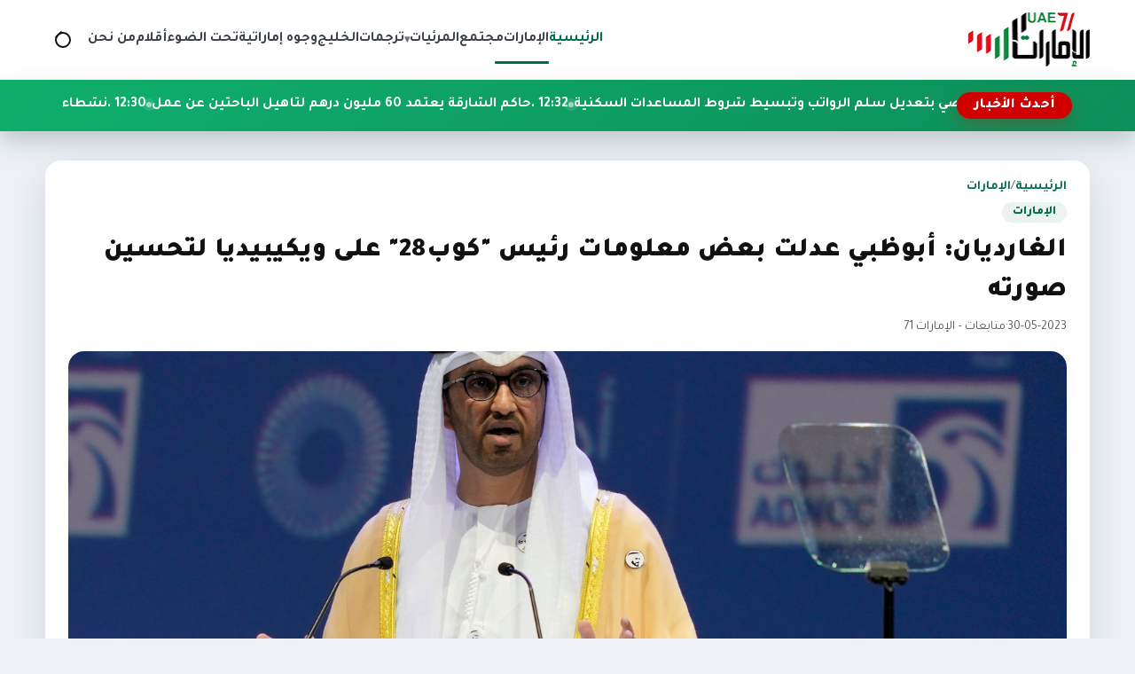

--- FILE ---
content_type: text/html; charset=utf-8
request_url: https://uae71.org/posts/106224
body_size: 10646
content:
<!DOCTYPE html>
<html lang="ar" dir="rtl">
<head>
    <meta charset="utf-8"/>
<meta http-equiv="X-UA-Compatible" content="IE=edge"/>
<meta name="viewport" content="width=device-width, initial-scale=1"/>
<meta name="csrf-token" content="RANCiRoQAC8ICA9pQvksFEk9UmYwtcc9JBkBJO0s"/>

<link rel="icon" href="https://uae71.org/assets/site/images/logo.png?v=1">
<link rel="icon" type="image/png" sizes="32x32" href="https://uae71.org/assets/site/images/logo.png?v=1">
<link rel="icon" type="image/png" sizes="16x16" href="https://uae71.org/assets/site/images/logo.png?v=1">
<link rel="apple-touch-icon" sizes="180x180" href="https://uae71.org/assets/site/images/logo.png?v=1">
<meta name="theme-color" content="#006a4e">

            <meta property="og:site_name" content="uae71 | الامارات 71">
    <link rel="amphtml" href="https://uae71.org/posts/106224">
    <link rel="canonical" href="https://uae71.org/posts/106224">

    <meta name="twitter:card" content="summary_large_image"/>
    <meta name="twitter:site" content="@UAE71news"/>
    <meta property="og:locale" content="ar_AR"/>
    <meta property="og:title" content="الغارديان: أبوظبي عدلت بعض معلومات رئيس &quot;كوب28&quot; على ويكيبيديا لتحسين صورته"/>
    <meta property="og:url" content="https://uae71.org/posts/106224"/>
    <meta property="og:description" content="قالت صحيفة &quot;الغارديان&quot; البريطانية اليوم الثلاثاء، إن فريقاً تابعاً لرئيس قمة المناخ (كوب 28) سلطان الجابر، قاموا بإجراء تعديلات على صفحات في موسوعة"/>
    <meta name="description" content="قالت صحيفة &quot;الغارديان&quot; البريطانية اليوم الثلاثاء، إن فريقاً تابعاً لرئيس قمة المناخ (كوب 28) سلطان الجابر، قاموا بإجراء تعديلات على صفحات في موسوعة"/>
    <meta property="og:image" content="https://uae71.org/File/2018/Images/posts/73cad16355876d4767e9719c556f3250e9e370e3"/>
    <meta property="og:image:width" content="700"/>
    <meta property="og:image:height" content="440"/>
    <meta property="og:type" content="article"/>
    <meta property="article:published_time" content="2023-05-30 20:34:59"/>
    <meta property="article:modified_time" content="2023-05-30 20:34:59"/>
    <meta property="og:updated_time" content="2023-05-30 20:34:59"/>
    <title>الغارديان: أبوظبي عدلت بعض معلومات رئيس &quot;كوب28&quot; على ويكيبيديا لتحسين صورته</title>
<link rel="preconnect" href="https://fonts.googleapis.com"/>
<link rel="preconnect" href="https://fonts.gstatic.com" crossorigin/>
<link href="https://fonts.googleapis.com/css2?family=Tajawal:wght@400;700;800;900&display=swap" rel="stylesheet"/>
<link rel="stylesheet" href="https://cdn.jsdelivr.net/npm/swiper@11/swiper-bundle.min.css"/>
<link rel="stylesheet" href="https://uae71.org/assets/tailwind/css/main.css?v=21"/>
        <style>
        /* ===== Timeline for article paragraphs (RIGHT SIDE) ===== */
        .article-body {
            position: relative;
            display: grid;
            gap: 18px;
            padding-right: 48px; /* مساحة للتايم لاين يمين */
        }


        /* كل فقرة */
        .article-body p[data-timeline-item] {
            position: relative;
            margin: 0;
            padding-right: 14px;
            line-height: 1.9;
        }

        /* الدوت */
        .article-body p[data-timeline-item]::before {
            content: '';
            width: 11px;
            height: 11px;
            border-radius: 50%;
            position: absolute;
            right: -30px; /* 👈 الدوت يمين الفقرة */
            top: 10px;
            background: #fff;
            border: 2px solid #0faf6c;
            box-shadow: 0 0 0 4px rgba(15, 175, 108, 0.12);
            transition: 200ms ease;
        }

        /* لما الفقرة تتقري */
        .article-body p[data-timeline-item].read::before {
            background: #0c8f58;
            border-color: #0c8f58;
            box-shadow: 0 0 0 4px rgba(12, 143, 88, 0.2);
        }

        /* الخط الصغير بعد الدوت */
        .article-body p[data-timeline-item]:not(:last-of-type)::after {
            content: '';
            position: absolute;
            right: -24px;
            top: 22px;
            width: 2px;
            height: calc(100% + 14px);
            background: rgba(12, 143, 88, 0.18);
        }

        .article-body p[data-timeline-item].read:not(:last-of-type)::after {
            background: linear-gradient(
                    180deg,
                    rgba(12, 143, 88, 0.36) 0%,
                    rgba(12, 143, 88, 0.54) 100%
            );
        }

        @media (max-width: 768px) {
            .article-body p img {
                width: 100% !important;
                height: auto !important;
            }

            .article-body {
                padding-right: 14px;
            }

            .article-body p[data-timeline-item] {
                padding-right: 4px;
            }

            .article-body p[data-timeline-item]::before {
                right: -18px; /* كانت -30px */
                top: 9px;
                width: 9px; /* كانت 11px */
                height: 9px;
                box-shadow: 0 0 0 3px rgba(15, 175, 108, 0.12);
            }

            .article-body p[data-timeline-item]:not(:last-of-type)::after {
                right: -14px; /* كانت -24px */
                top: 20px;
                height: calc(100% + 10px);
            }
        }
    </style>
</head>
<body>
<header class="site-header">
    <nav class="main-nav" aria-label="التنقل الرئيسي">
        <a class="brand" href="https://uae71.org" aria-label="الإمارات71">
            <img src="https://uae71.org/assets/site/images/logo.png?v=1" alt="الإمارات71" width="140" height="60"
                 class="brand__logo"/>
        </a>

        <button class="nav-toggle" type="button" aria-expanded="false" aria-controls="primary-menu">
            <span class="nav-toggle__icon" aria-hidden="true"></span>
            <span class="visually-hidden">تبديل القائمة</span>
        </button>

        <div class="nav-links" id="primary-menu" role="menubar">
            <a href="https://uae71.org" aria-current="page" role="menuitem">الرئيسية</a>
                                            <a role="menuitem"
                   href="https://uae71.org/category/1/الإمارات">الإمارات</a>
                                            <a role="menuitem"
                   href="https://uae71.org/category/7/مجتمع">مجتمع</a>
                                                
                    <div class="nav-item nav-item--has-dropdown" data-dropdown>
                        <button
                                type="button"
                                class="nav-link nav-dropdown-toggle"
                                aria-haspopup="true"
                                aria-expanded="false"
                                data-dropdown-toggle
                        >
                            المرئيات
                            <span class="nav-caret" aria-hidden="true">▾</span>
                        </button>

                        <div class="nav-dropdown" role="menu" aria-label="المرئيات" data-dropdown-menu>
                            <a role="menuitem" class="nav-dropdown__item" href="https://uae71.org/videos?category_id=2">فيديوغراف</a>
                            <a role="menuitem" class="nav-dropdown__item" href="https://uae71.org/videos?category_id=1">وثائقيات
                                الإمارات 71
                            </a>
                        </div>
                    </div>

                                <a role="menuitem"
                   href="https://uae71.org/category/15/ترجمات">ترجمات</a>
                                            <a role="menuitem"
                   href="https://uae71.org/category/2/الخليج">الخليج</a>
                                            <a role="menuitem"
                   href="https://uae71.org/category/14/وجوه إماراتية">وجوه إماراتية</a>
                                            <a role="menuitem"
                   href="https://uae71.org/category/6/تحت الضوء">تحت الضوء</a>
                                            <a role="menuitem"
                   href="https://uae71.org/category/11/أقلام">أقلام</a>
                        <a role="menuitem" href="https://uae71.org/about">من نحن</a>
        </div>

        <!-- ✅ زر أيقونة البحث -->
        <button class="nav-search-toggle"
                type="button"
                data-search-toggle
                aria-label="فتح البحث في الموقع">
            <span class="nav-search-toggle__icon" aria-hidden="true"></span>
            <span class="visually-hidden">بحث</span>
        </button>
    </nav>
    <div class="site-search" data-search-bar>
        <form class="site-search__form" action="https://uae71.org/search" method="get" role="search">
            <label class="visually-hidden" for="site-search-input">ابحث في الإمارات71</label>
            <input id="site-search-input"
                   type="search"
                   name="q"
                   placeholder="ابحث في الإمارات71..."
                   autocomplete="off"/>

            <button class="site-search__submit" type="submit">
                بحث
            </button>

            <button class="site-search__close"
                    type="button"
                    data-search-close
                    aria-label="إغلاق البحث">
                ✕
            </button>
        </form>
    </div>

    <div class="news-ticker" aria-label="أحدث الأخبار" data-news-ticker>
        <div class="news-ticker__inner">
            <span class="news-ticker__label">أحدث الأخبار</span>
            <div class="news-ticker__marquee">
                <div class="news-ticker__content" data-news-ticker-content>
                                                                <a class="news-ticker__item" href="https://uae71.org/posts/120099">
                            <span>12:33 . </span>
                            &quot;الوطني الاتحادي&quot; يوصي بتعديل سلم الرواتب وتبسيط شروط المساعدات السكنية
                        </a>
                                            <a class="news-ticker__item" href="https://uae71.org/posts/120098">
                            <span>12:32 . </span>
                            حاكم الشارقة يعتمد 60 مليون درهم لتأهيل الباحثين عن عمل
                        </a>
                                            <a class="news-ticker__item" href="https://uae71.org/posts/120097">
                            <span>12:30 . </span>
                            نشطاء سعوديون يحمّلون أبوظبي مسؤولية عودة الاغتيالات إلى عدن باليمن
                        </a>
                                            <a class="news-ticker__item" href="https://uae71.org/posts/120096">
                            <span>12:24 . </span>
                            كيف حوّلت أبوظبي منشأة مدنية إلى سجن سري باليمن؟.. شهادات صادمة لمعتقلين سابقين
                        </a>
                                            <a class="news-ticker__item" href="https://uae71.org/posts/120095">
                            <span>12:15 . </span>
                            الكويت وقطر والسعودية تنضم إلى &quot;مجلس السلام&quot; بشأن غزة
                        </a>
                                            <a class="news-ticker__item" href="https://uae71.org/posts/120094">
                            <span>01:09 . </span>
                            وفاة &quot;جزار حماة&quot; في منفاه بالإمارات
                        </a>
                                            <a class="news-ticker__item" href="https://uae71.org/posts/120093">
                            <span>12:39 . </span>
                            لماذا تُعد حضرموت قلب الصراع السعودي-الإماراتي في جنوب اليمن؟
                        </a>
                                            <a class="news-ticker__item" href="https://uae71.org/posts/120092">
                            <span>05:49 . </span>
                            ناشط إماراتي يحذّر من اتفاقية الدفاع مع الهند: شراكة عالية المخاطر قد تعمّق عزلة أبوظبي
                        </a>
                                            <a class="news-ticker__item" href="https://uae71.org/posts/120091">
                            <span>01:35 . </span>
                            تحقيق استقصائي يتهم شركة إماراتية بالتورط في استنزاف وطحن أسماك السردين باليمن
                        </a>
                                            <a class="news-ticker__item" href="https://uae71.org/posts/120090">
                            <span>01:19 . </span>
                            استبيان: 49 % من المعلمين يعانون إرهاق أعباء العمل
                        </a>
                                            <a class="news-ticker__item" href="https://uae71.org/posts/120089">
                            <span>12:40 . </span>
                            رئيس الوزراء القطري: الشرق الأوسط على حافة الانفجار في أي وقت
                        </a>
                                            <a class="news-ticker__item" href="https://uae71.org/posts/120088">
                            <span>11:41 . </span>
                            لوس أنجلوس تايمز: هروب زعيم انفصالي يشعل صراع النفوذ بين الرياض وأبوظبي في اليمن
                        </a>
                                            <a class="news-ticker__item" href="https://uae71.org/posts/120087">
                            <span>09:58 . </span>
                            واشنطن بوست: السعودية تعمل على إقصاء الإمارات من القرن الأفريقي والبحر الأحمر
                        </a>
                                            <a class="news-ticker__item" href="https://uae71.org/posts/120086">
                            <span>07:45 . </span>
                            محمد بن زايد يقبل دعوة ترامب للانضمام إلى &quot;مجلس السلام&quot; بشأن غزة
                        </a>
                                            <a class="news-ticker__item" href="https://uae71.org/posts/120085">
                            <span>06:17 . </span>
                            أبوظبي تطلق قانون الموارد البشرية الجديد لتحديث التوظيف والإجازات والعقوبات
                        </a>
                                            <a class="news-ticker__item" href="https://uae71.org/posts/120084">
                            <span>01:56 . </span>
                            مقال أميركي يربط تحركات &quot;سعودية–باكستانية&quot; بالصراع مع الإمارات في السودان
                        </a>
                                    </div>
            </div>
        </div>
    </div>
    <div class="nav-overlay" hidden></div>
</header><main>
        
    <article class="article-layout" itemscope itemtype="https://schema.org/NewsArticle">

        
        <header class="article-header">
            <div class="page-hero__breadcrumb">
                <a href="https://uae71.org">الرئيسية</a>
                <span>/</span>
                <a href="https://uae71.org/category/1/الإمارات">الإمارات</a>
            </div>

            <span class="article-category" itemprop="articleSection">الإمارات</span>

            <h1 class="article-title" itemprop="headline">
                الغارديان: أبوظبي عدلت بعض معلومات رئيس &quot;كوب28&quot; على ويكيبيديا لتحسين صورته
            </h1>

            <div class="article-meta">
                                    <span itemprop="datePublished" content="2023-05-30">30-05-2023</span>
                
                <span>·</span>

                                    <span>متابعات – الإمارات 71</span>
                            </div>

            
                    </header>

        
        <figure class="article-figure">
            <img src="https://uae71.org/File/2018/Images/posts/73cad16355876d4767e9719c556f3250e9e370e3" alt="الغارديان: أبوظبي عدلت بعض معلومات رئيس &quot;كوب28&quot; على ويكيبيديا لتحسين صورته" itemprop="image"
                 loading="lazy">
                            <figcaption>أثار تعيين الجابر رئيساً لمؤتمر &quot;كوب 28&quot; انتقادات عالمية واسعة</figcaption>
                    </figure>

        
        <div class="article-body" itemprop="articleBody">
            <p>قالت صحيفة &quot;الغارديان&quot; البريطانية اليوم الثلاثاء، إن فريقاً تابعاً لرئيس قمة المناخ (كوب 28) سلطان الجابر، قاموا بإجراء تعديلات على صفحات في موسوعة &quot;ويكيبيديا&quot;، تسلط الضوء على منصبه رئيساً تنفيذياً لشركة بترول أبوظبي الوطنية (أدنوك)، في محاولة لتلميع صورته في الطاقة النظيفة.</p>

<p>وأشارت الصحيفة في تقرير لها، إلى أن حكومة الإمارات التي تسيطر على حوالي 6% من احتياطيات النفط في العالم، تعرضت لانتقادات لتعيينها الجابر، رئيس شركة &quot;أدنوك&quot;، رئيساً لقمة المناخ الـ28، التي ستنعقد في دبي في نوفمبر المقبل.</p>

<p>وكان 130 نائباً من الولايات المتحدة والاتحاد الأوروبي قد طالبوا الأسبوع الماضي بإقالة الجابر من رئاسة القمة، إذ كان دوره كرئيس تنفيذي لشركة &quot;أدنوك&quot;، وتعيينه رئيساً لقمة المناخ في الوقت ذاته، قد أثار جدلاً.</p>

<p>وتكشف مجموعة من التعديلات في صفحة الجابر على&nbsp; ويكيبيديا، منذ مارس 2022، إلى أي مدى حاول فريقه تلميع الصورة العامة لملفه في صناعة النفط.</p>

<p><strong>مقترحات فريق الجابر</strong></p>

<p>اقترح أحد مستخدمي &quot;ويكيبيديا&quot;، هويته مجهولة لكنه أوضح أنه يعمل لحساب &quot;أدنوك&quot;، على المحررين في الموسوعة، إزالة الإشارة إلى اتفاقية بقيمة 4 مليارات دولار وقعتها أدنوك،&nbsp;عام 2019 مع شركتي الاستثمار الأمريكيتين BlackRock وKKR لتطوير البنية التحتية لأنابيب النفط.</p>

<p>المستخدم قال إن تفاصيل هذه الصفقة &quot;كثيرة جداً&quot; واقترح أن تكتفي الصفحة بالإشارة إلى أن&nbsp; الجابر اجتذب &quot;استثمارات دولية&quot; في أدنوك.</p>

<p>كما اقترح المستخدم أيضاً أن يحذف المحررون اقتباساً من صحيفة Financial Times يسلط الضوء على التعارض بين دور الجابر رئيساً لقمة المناخ، وعمله على توسيع إنتاج شركته من النفط، واقترح&nbsp; بدلاً من ذلك أن تشير الصفحة إلى أن الشركة تستخدم عائدات هذا الإنتاج النفطي المتنامي &quot;للاستثمار في تقنيات الحد من الكربون والوقود الأخضر&quot;.</p>

<p>وتُشير الصحيفة البريطانية إلى أن شركة &quot;أدنوك&quot; تعمل على توسيع إنتاجها من النفط في الإمارات، رغم تحذير وكالة الطاقة الدولية من إقامة مشاريع&nbsp; جديدة للنفط والغاز، لأنها ستؤثر على هدف تحقيق صافي انبعاثات كربون صفرية بحلول عام 2050.</p>

<p>كذلك في فبراير الماضي، أجرى مستخدم يحمل اسم Junktuner عدداً من التعديلات على صفحة ويكيبيديا الخاصة بقمة المناخ، وأكد فريق &quot;كوب 28&quot; أن رئيس التسويق، رمزي حداد، هو صاحب حساب Junktuner، فيما لم يكشف حداد عن علاقته بالجابر إلا بعد استجوابه من أحد المشرفين.</p>

<p>وتتضمن صفحة ويكيبيديا الخاصة بقمة المناخ تصريحاً من منظمة العفو الدولية يقول: &quot;ليس معقولاً أن يكون سلطان الجابر وسيطاً صادقاً في محادثات المناخ في الوقت الذي تخطط فيه الشركة التي يرأسها لإحداث المزيد من الأضرار المناخية&quot;.</p>

<p>أسفل هذه العبارة، أضاف حداد اقتباساً من مقال افتتاحي لوكالة &quot;بلومبرغ&quot; جاء فيه أن &quot;الجابر هو بالتحديد نوع الحليف الذي تحتاجه حركة المناخ&quot;، وأضاف أيضاً روابط موقع الجابر وحساباته على وسائل التواصل الاجتماعي.</p>

<p>كتب المشرف إلى حداد: &quot; طبيعة تعديلاتك، مثل تلك التي أجريتها في صفحة مؤتمر الأمم المتحدة لتغير المناخ 2023، تعطي الانطباع بأن لك مصلحة مالية غير معلنة في الترويج لموضوع ما. والمروجون المدفوع لهم لا يُحبذ إطلاقاً أن يضيفوا تعديلات مباشرة على المقالات&quot;.</p>

<p>من جانبه، قال متحدث باسم &quot;كوب 28&quot;: &quot;كوب 28 حريصة على ضمان دقة وصفها على الإنترنت لرئاسة كوب 28 في جميع المنصات عبر الإنترنت، بما يشمل ويكيبيديا&quot;، وأضاف أن جميع هذه التعديلات &quot;مصحوبة بأدلة&quot;.</p>

<p>شارك في هذه التعديلات أيضاً مستخدم تدفع له شركة &quot;مصدر&quot;، وهي شركة الطاقة النظيفة المملوكة لحكومة أبوظبي، التي كان الجابر رئيساً تنفيذياً لها، والآن رئيس لمجلس إدارتها.</p>

<p>حاول المستخدم إبراز دور الجابر على صفحته في اليوم التالي لكشف صحيفة الغارديان عن تعيينه رئيساً لـ&quot;كوب 28&Prime; في يناير 2023.</p>

<p>أضاف المستخدم أن &quot;هدف الجابر زيادة سعة شركة مصدر من الطاقة النظيفة إلى 100 غيغاواط بحلول عام 2030، لتصبح ثاني أكبر مستثمر متجدد في العالم&quot;.</p>

<p>وتقول مروة فطافطة، المسؤولة عن شؤون الشرق الأوسط في منظمة الحقوق الرقمية Access Now، إن هذه الكشوفات &quot;المقلقة&quot; جزء من محاولات أوسع من الإمارات &quot;لضبط الخطاب&quot; المحيط بالجابر و&quot;تلميع صورته&quot;.</p>
        </div>

        
        <footer class="article-footer">

            <div class="article-share">
                <span class="share-label">مشاركة الخبر</span>

                <div class="share-buttons">
                    <a class="share-button share-button--facebook" target="_blank" rel="noopener"
                       href="https://www.facebook.com/sharer/sharer.php?u=https://uae71.org/posts/106224" aria-label="مشاركة على فيسبوك">
                        <svg viewBox="0 0 24 24" aria-hidden="true">
                            <path fill="currentColor"
                                  d="M22 12a10 10 0 1 0-11.5 9.87v-6.99h-2.4V12h2.4V9.8c0-2.37 1.42-3.68 3.6-3.68 1.04 0 2.13.19 2.13.19v2.34h-1.2c-1.18 0-1.55.73-1.55 1.48V12h2.64l-.42 2.88h-2.22v6.99A10 10 0 0 0 22 12Z"/>
                        </svg>
                        فيسبوك
                    </a>

                    <a class="share-button share-button--x" target="_blank" rel="noopener"
                       href="https://twitter.com/intent/tweet?text=%D8%A7%D9%84%D8%BA%D8%A7%D8%B1%D8%AF%D9%8A%D8%A7%D9%86%3A+%D8%A3%D8%A8%D9%88%D8%B8%D8%A8%D9%8A+%D8%B9%D8%AF%D9%84%D8%AA+%D8%A8%D8%B9%D8%B6+%D9%85%D8%B9%D9%84%D9%88%D9%85%D8%A7%D8%AA+%D8%B1%D8%A6%D9%8A%D8%B3+%22%D9%83%D9%88%D8%A828%22+%D8%B9%D9%84%D9%89+%D9%88%D9%8A%D9%83%D9%8A%D8%A8%D9%8A%D8%AF%D9%8A%D8%A7+%D9%84%D8%AA%D8%AD%D8%B3%D9%8A%D9%86+%D8%B5%D9%88%D8%B1%D8%AA%D9%87&amp;url=https://uae71.org/posts/106224" aria-label="مشاركة على إكس">
                        <svg viewBox="0 0 24 24" aria-hidden="true">
                            <path fill="currentColor"
                                  d="M4 4h3l4.46 5.84L16.54 4H20l-6.74 8.05L20 20h-3l-4.9-6.18L6.9 20H4l7-8.32L4 4Z"/>
                        </svg>
                        إكس
                    </a>

                    <a class="share-button share-button--whatsapp" target="_blank" rel="noopener"
                       href="https://wa.me/?text=https://uae71.org/posts/106224" aria-label="مشاركة على واتساب">
                        <svg viewBox="0 0 24 24" aria-hidden="true">
                            <path fill="currentColor"
                                  d="M12.01 2C6.49 2 2 6.26 2 11.78c0 1.85.5 3.58 1.37 5.08L2 22l5.32-1.35a10 10 0 0 0 4.69 1.14h.01c5.52 0 10-4.26 10-9.78C22.03 6.26 17.54 2 12.01 2Zm5.32 13.62c-.22.63-1.3 1.2-1.8 1.26-.46.05-1.04.07-1.68-.11-.39-.12-.89-.29-1.53-.58-2.7-1.18-4.45-3.93-4.59-4.11-.13-.18-1.1-1.46-1.05-2.79.03-.74.44-1.5 1.2-1.94.3-.18.72-.26 1.2-.26.15 0 .29 0 .41.01.36.02.55.04.79.61.3.72.98 2.49 1.06 2.67.08.18.13.38.02.61-.11.24-.17.38-.33.58-.16.2-.35.45-.5.6-.17.17-.35.35-.15.67.2.32.9 1.45 1.94 2.34 1.33 1.15 2.45 1.51 2.83 1.67.29.12.62.09.83-.14.26-.28.58-.74.91-1.2.23-.33.52-.37.83-.25.3.12 1.91.9 2.24 1.07.33.17.55.25.63.39.08.14.08.8-.14 1.43Z"/>
                        </svg>
                        واتساب
                    </a>

                    <a class="share-button" target="_blank" rel="noopener"
                       href="https://uae71.org/pdf/106224" aria-label="تحميل PDF">
                        <svg viewBox="0 0 24 24" aria-hidden="true">
                            <path fill="currentColor"
                                  d="M6 2h9l5 5v15a2 2 0 0 1-2 2H6a2 2 0 0 1-2-2V4a2 2 0 0 1 2-2Zm8 1.5V8h4.5L14 3.5Z"/>
                        </svg>
                        PDF
                    </a>
                </div>
            </div>

            <div class="tag-chips" aria-label="التنقل بين الأخبار">
                                    <a class="tag-chip" href="https://uae71.org/posts/106212">‹ السابق</a>
                
                                    <a class="tag-chip" href="https://uae71.org/posts/106225">التالي ›</a>
                            </div>
        </footer>
    </article>

    
            <section class="related-block" aria-labelledby="related-category">
            <div class="related-block__header">
                <h2 class="related-block__title" id="related-category">مواضيع ذات صلة</h2>
                <a class="tag-chip" href="https://uae71.org/category/1/الإمارات">المزيد من القسم</a>
            </div>

            <div class="news-grid">
                                    <article class="news-card">
                        <a class="news-card__link" href="https://uae71.org/posts/115474" title="صحيفة بريطانية: خلافات بين أبوظبي والرياض بشأن المناخ">
                            <div class="news-card__image">
                                <img src="https://uae71.org/File/2018/Images/posts/0d07433c8f4bde39ed8326d184a7d398bd488f28" alt="صحيفة بريطانية: خلافات بين أبوظبي والرياض بشأن المناخ"
                                     loading="lazy"/>
                            </div>
                            <div class="news-card__body">
                                <h3 class="news-card__title">صحيفة بريطانية: خلافات بين أبوظبي والرياض بشأن المناخ</h3>
                                <div class="card-meta">
                                    <span>23 | نوفمبر 2024</span>
                                                                            <span class="card-meta__tag"
                                                                                                style="--tag-color: #ffa800;"
                                                                                      >
                                            الإمارات
                                        </span>
                                                                    </div>
                            </div>
                        </a>
                    </article>
                                    <article class="news-card">
                        <a class="news-card__link" href="https://uae71.org/posts/110271" title="بعد أيام من اتفاق &quot;كوب28&quot;.. إيلون ماسك يحذر من شيطنة النفط والغاز">
                            <div class="news-card__image">
                                <img src="https://uae71.org/File/2018/Images/posts/5da3c6e7a1f0a6431fccc8fef180967379692915" alt="بعد أيام من اتفاق &quot;كوب28&quot;.. إيلون ماسك يحذر من شيطنة النفط والغاز"
                                     loading="lazy"/>
                            </div>
                            <div class="news-card__body">
                                <h3 class="news-card__title">بعد أيام من اتفاق &quot;كوب28&quot;.. إيلون ماسك يحذر من شيطنة النفط والغاز</h3>
                                <div class="card-meta">
                                    <span>16 | ديسمبر 2023</span>
                                                                            <span class="card-meta__tag"
                                                                                                style="--tag-color: #6404ae;"
                                                                                      >
                                            هنا وهناك
                                        </span>
                                                                    </div>
                            </div>
                        </a>
                    </article>
                                    <article class="news-card">
                        <a class="news-card__link" href="https://uae71.org/posts/110267" title="ماذا حققت أبوظبي في &quot;كوب 28&quot;؟ وهل نجحت دبلوماسية المناخ في تلميع صورة الدولة؟">
                            <div class="news-card__image">
                                <img src="https://uae71.org/File/2018/Images/posts/2c95d3b27025ebbc7394c2cb84ab807bdd07e8b0" alt="ماذا حققت أبوظبي في &quot;كوب 28&quot;؟ وهل نجحت دبلوماسية المناخ في تلميع صورة الدولة؟"
                                     loading="lazy"/>
                            </div>
                            <div class="news-card__body">
                                <h3 class="news-card__title">ماذا حققت أبوظبي في &quot;كوب 28&quot;؟ وهل نجحت دبلوماسية المناخ في تلميع صورة الدولة؟</h3>
                                <div class="card-meta">
                                    <span>17 | ديسمبر 2023</span>
                                                                            <span class="card-meta__tag"
                                                                                                style="--tag-color: #006fad;"
                                                                                      >
                                            تحت الضوء
                                        </span>
                                                                    </div>
                            </div>
                        </a>
                    </article>
                                    <article class="news-card">
                        <a class="news-card__link" href="https://uae71.org/posts/110215" title="الغارديان: رُبع مليارديرات &quot;كوب28&quot; جمعوا ثرواتهم من صناعات ملوثة للبيئة">
                            <div class="news-card__image">
                                <img src="https://uae71.org/File/2018/Images/posts/048b6e4a73dea11d6a1a0caf0c59cc0e558a17c4" alt="الغارديان: رُبع مليارديرات &quot;كوب28&quot; جمعوا ثرواتهم من صناعات ملوثة للبيئة"
                                     loading="lazy"/>
                            </div>
                            <div class="news-card__body">
                                <h3 class="news-card__title">الغارديان: رُبع مليارديرات &quot;كوب28&quot; جمعوا ثرواتهم من صناعات ملوثة للبيئة</h3>
                                <div class="card-meta">
                                    <span>13 | ديسمبر 2023</span>
                                                                            <span class="card-meta__tag"
                                                                                                style="--tag-color: #ffa800;"
                                                                                      >
                                            الإمارات
                                        </span>
                                                                    </div>
                            </div>
                        </a>
                    </article>
                            </div>
        </section>
    
</main>
<footer class="site-footer">
    <div class="footer-inner">
        <div class="footer-brand">
            <img src="https://uae71.org/assets/site/images/logo.png" alt="شعار الإمارات71" class="footer-brand__logo"
                 loading="lazy"/>
            <p class="footer-brand__text">
                موقع الامارات 71 الاخباري
            </p>
            <div class="footer-social">
                <div class="footer-social">
                                            <a href="https://www.youtube.com/user/TheEmirates71" aria-label="icon-youtube" target="_blank" rel="noopener">
                            
                                                                                                                                        <svg width="18" height="18" viewBox="0 0 24 24" aria-hidden="true">
                                            <path fill="currentColor"
                                                  d="M21.6 7.2a2.5 2.5 0 0 0-1.75-1.76C18.25 5 12 5 12 5s-6.25 0-7.85.44A2.5 2.5 0 0 0 2.4 7.2 26.3 26.3 0 0 0 2 12a26.3 26.3 0 0 0 .4 4.8 2.5 2.5 0 0 0 1.75 1.76C5.75 19 12 19 12 19s6.25 0 7.85-.44A2.5 2.5 0 0 0 21.6 16.8 26.3 26.3 0 0 0 22 12a26.3 26.3 0 0 0-.4-4.8ZM10 15.3V8.7L15.2 12Z"/>
                                        </svg>
                                                                                            </a>
                                            <a href="https://twitter.com/UAE71news" aria-label="icon-twitter" target="_blank" rel="noopener">
                            
                                                                                                    <svg width="18" height="18" viewBox="0 0 24 24" aria-hidden="true">
                                            <path fill="currentColor"
                                                  d="M4 4h3l4.46 5.84L16.54 4H20l-6.74 8.05L20 20h-3l-4.9-6.18L6.9 20H4l7-8.32L4 4Z"/>
                                        </svg>
                                                                                            </a>
                                            <a href="https://www.facebook.com/UAE71news" aria-label="icon-facebook" target="_blank" rel="noopener">
                            
                                                                                                                                        <svg width="18" height="18" viewBox="0 0 24 24" aria-hidden="true">
                                            <path fill="currentColor"
                                                  d="M22 12a10 10 0 1 0-11.5 9.87v-6.99h-2.4V12h2.4V9.8c0-2.37 1.42-3.68 3.6-3.68 1.04 0 2.13.19 2.13.19v2.34h-1.2c-1.18 0-1.55.73-1.55 1.48V12h2.64l-.42 2.88h-2.22v6.99A10 10 0 0 0 22 12Z"/>
                                        </svg>
                                                                                            </a>
                                    </div>
            </div>
        </div>
        
        <div class="footer-columns">
            
                            <div class="footer-column">
                    <ul>
                                                    <li>
                                <a href="https://uae71.org" title="الرئيسية">
                                    الرئيسية
                                </a>
                            </li>
                                                    <li>
                                <a href="https://uae71.org/category/1/الإمارات" title="الإمارات">
                                    الإمارات
                                </a>
                            </li>
                                                    <li>
                                <a href="https://uae71.org/category/7/مجتمع" title="مجتمع">
                                    مجتمع
                                </a>
                            </li>
                                                    <li>
                                <a href="https://uae71.org/videos?category_id=2" title="فيديوغراف">
                                    فيديوغراف
                                </a>
                            </li>
                                            </ul>
                </div>
                            <div class="footer-column">
                    <ul>
                                                    <li>
                                <a href="https://uae71.org/videos?category_id=1" title="وثائقيات الإمارات 71">
                                    وثائقيات الإمارات 71
                                </a>
                            </li>
                                                    <li>
                                <a href="https://uae71.org/category/15/ترجمات" title="ترجمات">
                                    ترجمات
                                </a>
                            </li>
                                                    <li>
                                <a href="https://uae71.org/category/2/الخليج" title="الخليج">
                                    الخليج
                                </a>
                            </li>
                                                    <li>
                                <a href="https://uae71.org/category/14/وجوه إماراتية" title="وجوه إماراتية">
                                    وجوه إماراتية
                                </a>
                            </li>
                                            </ul>
                </div>
                            <div class="footer-column">
                    <ul>
                                                    <li>
                                <a href="https://uae71.org/category/6/تحت الضوء" title="تحت الضوء">
                                    تحت الضوء
                                </a>
                            </li>
                                                    <li>
                                <a href="https://uae71.org/category/11/أقلام" title="أقلام">
                                    أقلام
                                </a>
                            </li>
                                                    <li>
                                <a href="https://uae71.org/about" title="من نحن">
                                    من نحن
                                </a>
                            </li>
                                            </ul>
                </div>
            
        </div>
    </div>
    <div class="footer-bottom">جميع الحقوق محفوظة © الإمارات71 2026.</div>
</footer>

<script src="https://cdn.jsdelivr.net/npm/swiper@11/swiper-bundle.min.js"></script>
<script src="https://uae71.org/assets/tailwind/js/main.js?v=3"></script>
<script>
    document.addEventListener('DOMContentLoaded', function () {
        const searchToggle = document.querySelector('[data-search-toggle]');
        const searchBar = document.querySelector('[data-search-bar]');
        const searchInput = searchBar ? searchBar.querySelector('input[type="search"]') : null;
        const searchClose = searchBar ? searchBar.querySelector('[data-search-close]') : null;

        if (!searchToggle || !searchBar) {
            return;
        }

        function openSearch() {
            searchBar.classList.add('is-open');
            searchToggle.classList.add('nav-search-toggle--active');
            if (searchInput) {
                setTimeout(() => searchInput.focus(), 150);
            }
        }

        function closeSearch() {
            searchBar.classList.remove('is-open');
            searchToggle.classList.remove('nav-search-toggle--active');
        }

        function toggleSearch() {
            if (searchBar.classList.contains('is-open')) {
                closeSearch();
            } else {
                openSearch();
            }
        }

        searchToggle.addEventListener('click', toggleSearch);

        if (searchClose) {
            searchClose.addEventListener('click', closeSearch);
        }

        // إغلاق بالـ Escape
        document.addEventListener('keydown', function (e) {
            if (e.key === 'Escape' || e.key === 'Esc') {
                closeSearch();
            }
        });
        const dropdowns = document.querySelectorAll('[data-dropdown]');

        function closeAll(except = null) {
            dropdowns.forEach(dd => {
                if (dd !== except) {
                    dd.classList.remove('is-open');
                    const btn = dd.querySelector('[data-dropdown-toggle]');
                    if (btn) btn.setAttribute('aria-expanded', 'false');
                }
            });
        }

        dropdowns.forEach(dd => {
            const btn = dd.querySelector('[data-dropdown-toggle]');
            const menu = dd.querySelector('[data-dropdown-menu]');
            if (!btn || !menu) return;

            btn.addEventListener('click', (e) => {
                // في الديسكتوب هيفتح بالهوفر أصلاً، لكن الكليك مش مشكلة
                e.preventDefault();
                const isOpen = dd.classList.contains('is-open');
                closeAll(dd);
                dd.classList.toggle('is-open', !isOpen);
                btn.setAttribute('aria-expanded', String(!isOpen));
            });
        });

        // close on outside click
        document.addEventListener('click', (e) => {
            const inside = e.target.closest('[data-dropdown]');
            if (!inside) closeAll();
        });

        // close on ESC
        document.addEventListener('keydown', (e) => {
            if (e.key === 'Escape') closeAll();
        });
    });
</script>
<script async src="https://www.googletagmanager.com/gtag/js?id=UA-173222210-1"></script>

<script>
    <!-- Global site tag (gtag.js) - Google Analytics -->
    window.dataLayer = window.dataLayer || [];

    function gtag() {
        dataLayer.push(arguments);
    }

    gtag('js', new Date());
    gtag('config', 'UA-173222210-1');
</script>    <script>
        document.addEventListener('DOMContentLoaded', function () {
            const body = document.querySelector('.article-body');
            if (!body) return;

            // 1) خلي كل الفقرات عناصر timeline
            const paras = Array.from(body.querySelectorAll('p'))
                .filter(p => p.textContent.trim().length > 0);

            paras.forEach(p => p.setAttribute('data-timeline-item', '1'));

            // 2) Observer: لما الفقرة تظهر في الشاشة تعتبر "مقروءة"
            const observer = new IntersectionObserver((entries) => {
                entries.forEach(entry => {
                    if (entry.isIntersecting) {
                        entry.target.classList.add('read');
                        observer.unobserve(entry.target); // مرة واحدة فقط
                    }
                });
            }, {
                root: null,
                threshold: 0.55, // عدّلها لو بدك أسرع/أبطأ
                rootMargin: '0px 0px -20% 0px'
            });

            paras.forEach(p => observer.observe(p));
        });
    </script>

<script defer src="https://static.cloudflareinsights.com/beacon.min.js/vcd15cbe7772f49c399c6a5babf22c1241717689176015" integrity="sha512-ZpsOmlRQV6y907TI0dKBHq9Md29nnaEIPlkf84rnaERnq6zvWvPUqr2ft8M1aS28oN72PdrCzSjY4U6VaAw1EQ==" data-cf-beacon='{"version":"2024.11.0","token":"1de86bf21c66453cab6d5a5a5b79abd5","r":1,"server_timing":{"name":{"cfCacheStatus":true,"cfEdge":true,"cfExtPri":true,"cfL4":true,"cfOrigin":true,"cfSpeedBrain":true},"location_startswith":null}}' crossorigin="anonymous"></script>
</body>
</html>

--- FILE ---
content_type: text/css
request_url: https://uae71.org/assets/tailwind/css/main.css?v=21
body_size: 12742
content:
:root {
    --uae-red: #d00000;
    --uae-green: #006a4e;
    --uae-black: #111111;
    --uae-light: #f6f7f9;
    --text-muted: #52555c;
    --container-width: min(1200px, 92vw);
    --transition: 0.25s ease;
    --color-dark: #0f172a;
    color-scheme: light;
}

* {
    box-sizing: border-box;
}

body {
    margin: 0;
    font-family: 'Tajawal', 'Segoe UI', sans-serif;
    background: #edf1f6;
    color: var(--uae-black);
    direction: rtl;
    text-rendering: optimizeLegibility;
    min-height: 100vh;
}

img {
    max-width: 100%;
    display: block;
    border-radius: 12px;
}

a {
    color: inherit;
    text-decoration: none;
    transition: color var(--transition);
}

ul {
    margin: 0;
    padding: 0;
    list-style: none;
}

.site-header {
    position: sticky;
    inset-block-start: 0;
    z-index: 100;
    background: #ffffff;
    color: var(--uae-black);
    box-shadow: 0 6px 24px rgba(17, 23, 34, 0.08);
    border-bottom: 1px solid rgba(17, 23, 34, 0.08);
}

.main-nav {
    width: var(--container-width);
    margin: 0 auto;
    display: flex;
    align-items: center;
    justify-content: space-between;
    gap: 20px;
    padding: 14px 0;
    position: relative;
}

.brand {
    display: inline-flex;
    align-items: center;
    text-decoration: none;
}

.brand__logo {
    width: 138px;
    height: auto;
    border-radius: 0;
    display: block;
}

.nav-toggle {
    display: none;
    align-items: center;
    justify-content: center;
    width: 44px;
    height: 44px;
    border-radius: 12px;
    border: 1px solid rgba(17, 23, 34, 0.12);
    background: #f7f9fc;
    cursor: pointer;
    transition: background var(--transition), border-color var(--transition), color var(--transition);
    color: var(--uae-black);
    position: relative;
    z-index: 120;
}

.nav-toggle:hover,
.nav-toggle:focus {
    background: #ffffff;
    border-color: rgba(17, 23, 34, 0.28);
}

.nav-toggle__icon,
.nav-toggle__icon::before,
.nav-toggle__icon::after {
    content: '';
    display: block;
    width: 20px;
    height: 2px;
    background: var(--uae-black);
    border-radius: 999px;
    transition: transform 0.3s ease, opacity 0.3s ease;
}

.nav-toggle__icon {
    position: relative;
}

.nav-toggle__icon::before,
.nav-toggle__icon::after {
    position: absolute;
    inset-inline-start: 0;
}

.nav-toggle__icon::before {
    transform: translateY(-6px);
}

.nav-toggle__icon::after {
    transform: translateY(6px);
}

.nav-toggle.is-active .nav-toggle__icon {
    background: transparent;
}

.nav-toggle.is-active .nav-toggle__icon::before {
    transform: rotate(45deg);
}

.nav-toggle.is-active .nav-toggle__icon::after {
    transform: rotate(-45deg);
}

.nav-links {
    display: flex;
    align-items: center;
    gap: 18px;
    font-weight: 700;
    margin-inline-start: auto;
}

.nav-links a {
    position: relative;
    padding: 6px 0;
    color: rgba(17, 23, 34, 0.82);
    transition: color var(--transition);
}

.nav-links a::after {
    content: '';
    position: absolute;
    inset-inline-start: 0;
    bottom: -12px;
    width: 0;
    height: 3px;
    background: var(--uae-green);
    border-radius: 999px;
    transition: width var(--transition);
}

.nav-links a:hover,
.nav-links a:focus,
.nav-links a[aria-current='page'] {
    color: var(--uae-green);
}

.nav-links a:hover::after,
.nav-links a:focus::after,
.nav-links a[aria-current='page']::after {
    width: 100%;
}

.nav-overlay {
    position: fixed;
    inset: 0;
    background: rgba(8, 18, 32, 0.6);
    opacity: 0;
    pointer-events: none;
    transition: opacity var(--transition);
    z-index: 80;
}

body.nav-open .nav-overlay {
    opacity: 1;
    pointer-events: auto;
}

body.nav-open {
    overflow: hidden;
}

.news-ticker {
    background: linear-gradient(135deg, #0FAF6C 0%, #0C8F58 100%);
    color: #ffffff;
    box-shadow: 0 12px 30px rgba(10, 47, 41, 0.15);
    overflow: hidden;
    position: relative;
    z-index: 10;
    pointer-events: auto;
}

.news-ticker__inner {
    width: min(100%, var(--container-width));
    margin: 0 auto;
    display: flex;
    align-items: center;
    gap: 1.25rem;
    padding: 0.85rem 1.25rem;
}

.news-ticker__label {
    display: inline-flex;
    align-items: center;
    justify-content: center;
    padding: 0.35rem 1.15rem;
    border-radius: 999px;
    background: var(--uae-red);
    font-weight: 800;
    letter-spacing: 0.02em;
    box-shadow: 0 8px 20px rgba(208, 0, 0, 0.25);
    white-space: nowrap;
}

.news-ticker__marquee {
    flex: 1;
    overflow: hidden;
    position: relative;
}

.news-ticker__content {
    display: inline-flex;
    align-items: center;
    gap: var(--news-ticker-gap, 2rem);
    white-space: nowrap;
    --ticker-scroll-distance: 50%;
    animation: ticker-scroll 40s linear infinite;
    animation-play-state: running;
    will-change: transform;
    padding-inline-start: 0.5rem;
}

.news-ticker:hover .news-ticker__content,
.news-ticker__content:hover,
.news-ticker__item:hover,
.news-ticker:focus-within .news-ticker__content {
    animation-play-state: paused;
}

.news-ticker__item {
    color: inherit;
    text-decoration: none;
    font-weight: 600;
    display: inline-flex;
    align-items: center;
    gap: 0.65rem;
    position: relative;
}

.news-ticker__item::before {
    content: '';
    width: 6px;
    height: 6px;
    border-radius: 50%;
    background: rgba(255, 255, 255, 0.6);
    flex-shrink: 0;
    box-shadow: 0 0 0 4px rgba(255, 255, 255, 0.12);
}

.news-ticker__item:hover,
.news-ticker__item:focus {
    text-decoration: underline;
    outline: none;
}

@keyframes ticker-scroll {
    0% {
        transform: translateX(0);
    }
    100% {
        transform: translateX(var(--ticker-scroll-distance, 50%));
    }
}

@media (max-width: 768px) {
    .news-ticker__inner {
        flex-direction: column;
        align-items: flex-start;
        gap: 0.75rem;
        padding: 1rem;
    }

    .news-ticker__marquee {
        width: 100%;
    }

    .news-ticker__content {
        animation-duration: 36s;
    }
}

.visually-hidden {
    position: absolute !important;
    width: 1px;
    height: 1px;
    padding: 0;
    margin: -1px;
    overflow: hidden;
    clip: rect(0, 0, 0, 0);
    white-space: nowrap;
    border: 0;
}

section[id] {
    scroll-margin-top: 140px;
}

.latest-ticker__inner {
    width: var(--container-width);
    margin: 0 auto;
    display: flex;
    align-items: center;
    gap: 16px;
    padding: 10px 0;
    white-space: nowrap;
    overflow: hidden;
}

.latest-label {
    display: inline-flex;
    align-items: center;
    gap: 6px;
    font-weight: 800;
    color: var(--uae-red);
}

.latest-label::before {
    content: '\2022';
    font-size: 1.2rem;
}

main {
    width: var(--container-width);
    margin: 0 auto;
    padding: 32px 0 60px;
    display: flex;
    flex-direction: column;
    gap: 48px;
}

.hero {
    position: relative;
}

.hero .swiper {
    border-radius: 18px;
    overflow: hidden;
    background: var(--uae-light);
    direction: rtl;
}

.hero-slide {
    display: grid;
    grid-template-columns: repeat(2, minmax(0, 1fr));
    align-items: stretch;
    min-height: 420px;
}

.hero-slide__content {
    padding: 48px;
    display: flex;
    flex-direction: column;
    justify-content: center;
    gap: 18px;
}

.hero-slide__category {
    display: inline-flex;
    align-items: center;
    gap: 6px;
    font-weight: 800;
    color: var(--uae-green);
    font-size: 0.95rem;
    text-transform: uppercase;
}

.hero-slide__title {
    margin: 0;
    font-size: 2.2rem;
    font-weight: 900;
    line-height: 1.3;
}

.hero-slide__divider {
    width: 64px;
    height: 3px;
    background: var(--uae-red);
    border-radius: 999px;
}

.hero-slide__excerpt {
    font-size: 1.05rem;
    color: var(--text-muted);
    margin: 0;
    line-height: 1.7;
}

.hero-slide__meta {
    font-size: 0.9rem;
    color: var(--text-muted);
}

.hero-slide__visual {
    position: relative;
}

.hero-slide__visual img {
    width: 100%;
    height: 100%;
    object-fit: cover;
}

.hero .swiper-pagination-bullet {
    background: rgba(255, 255, 255, 0.8);
    opacity: 1;
}

.hero .swiper-pagination-bullet-active {
    background: var(--uae-red);
}

.hero .swiper-button-next,
.hero .swiper-button-prev {
    color: var(--uae-black);
    width: 52px;
    height: 52px;
    border-radius: 50%;
    background: rgba(255, 255, 255, 0.92);
    border: 1px solid rgba(17, 23, 34, 0.08);
    box-shadow: 0 16px 32px rgba(17, 23, 34, 0.14);
    transition: background var(--transition), color var(--transition), border-color var(--transition), transform var(--transition);
}

.hero .swiper-button-next:hover,
.hero .swiper-button-prev:hover {
    background: var(--uae-green);
    color: #ffffff;
    border-color: transparent;
    transform: translateY(-2px);
}

.hero .swiper-button-next:after,
.hero .swiper-button-prev:after {
    font-size: 1.3rem;
    font-weight: 800;
}

.section-header {
    display: flex;
    align-items: center;
    gap: 14px;
    margin-bottom: 24px;
}

.section-header h2 {
    margin: 0;
    font-size: 1.6rem;
    font-weight: 900;
}

.uae-grid {
    display: grid;
    grid-template-columns: minmax(0, 1.35fr) minmax(0, 1fr);
    grid-template-areas: "feature list";
    gap: 28px;
    align-items: stretch;
}

.uae-feature {
    border-radius: 22px;
    overflow: hidden;
    background: #ffffff;
    box-shadow: 0 18px 44px rgba(17, 23, 34, 0.12);
    grid-area: feature;
}

.uae-feature__link {
    display: flex;
    flex-direction: column;
    height: 100%;
    color: inherit;
    text-decoration: none;
}

.uae-feature__image {
    position: relative;
    aspect-ratio: 16 / 9;
    overflow: hidden;
}

.uae-feature__image img {
    width: 100%;
    height: 100%;
    object-fit: cover;
}

.uae-feature__body {
    padding: 28px 32px;
    display: flex;
    flex-direction: column;
    gap: 16px;
}

.uae-feature__category {
    color: var(--uae-green);
    font-weight: 800;
    font-size: 0.95rem;
    letter-spacing: 0.02em;
}

.uae-feature__title {
    margin: 0;
    font-size: 1.75rem;
    line-height: 1.5;
    font-weight: 900;
}

.uae-feature__excerpt {
    margin: 0;
    color: var(--text-muted);
    line-height: 1.7;
    font-size: 1rem;
}

.uae-list {
    display: flex;
    flex-direction: column;
    gap: 18px;
    grid-area: list;
}

.uae-list-item {
    border-radius: 18px;
    overflow: hidden;
    background: #ffffff;
    box-shadow: 0 10px 26px rgba(17, 23, 34, 0.08);
    transition: transform var(--transition), box-shadow var(--transition);
}

.uae-list-item a {
    display: grid;
    grid-template-columns: 148px 1fr;
    gap: 18px;
    align-items: stretch;
    padding: 18px 22px;
    color: inherit;
    text-decoration: none;
}

.uae-list-item:hover {
    transform: translateY(-6px);
    box-shadow: 0 18px 34px rgba(17, 23, 34, 0.12);
}

.uae-list-item__image {
    position: relative;
    border-radius: 14px;
    overflow: hidden;
    height: 100%;
}

.uae-list-item__image img {
    width: 100%;
    height: 100%;
    object-fit: cover;
}

.uae-list-item__body {
    display: flex;
    flex-direction: column;
    gap: 12px;
}

.uae-list-item__title {
    margin: 0;
    font-size: 1.15rem;
    font-weight: 800;
    line-height: 1.6;
}

.uae-list-item__excerpt {
    margin: 0;
    color: var(--text-muted);
    font-size: 0.95rem;
    line-height: 1.6;
}

.uae-list-item__meta {
    display: flex;
    align-items: center;
    gap: 10px;
    font-size: 0.85rem;
    color: var(--text-muted);
}

.uae-list-item__meta .card-meta__tag {
    margin-inline-start: auto;
}

.uae-list-item a:hover .uae-list-item__title {
    color: var(--uae-green);
}

.news-badge {
    position: absolute;
    inset-block-start: 18px;
    inset-inline-start: 18px;
    padding: 6px 14px;
    border-radius: 999px;
    font-size: 0.8rem;
    font-weight: 800;
    background: var(--uae-red);
    color: #ffffff;
    box-shadow: 0 10px 24px rgba(208, 0, 0, 0.35);
    z-index: 2;
    pointer-events: none;
}

.news-badge--special {
    background: linear-gradient(135deg, #d00000, #ff4d4d);
}

.section-header .section-accent {
    width: 48px;
    height: 3px;
    background: var(--uae-red);
    border-radius: 999px;
}

.category-panels__grid {
    display: grid;
    grid-template-columns: repeat(2, minmax(0, 1fr));
    gap: 24px;
    align-items: stretch;
}

.category-panel {
    --panel-accent: var(--uae-green);
    --panel-accent-soft: rgba(0, 106, 78, 0.12);
    background: #ffffff;
    border-radius: 20px;
    overflow: hidden;
    box-shadow: 0 18px 40px rgba(17, 17, 17, 0.08);
    display: flex;
    flex-direction: column;
    min-height: 100%;
    transition: transform var(--transition), box-shadow var(--transition);
    position: relative;
    border-top: 5px solid var(--panel-accent);
}

.category-panel:hover {
    transform: translateY(-8px);
    box-shadow: 0 24px 48px rgba(17, 17, 17, 0.12);
}

.category-panel__header {
    display: flex;
    align-items: center;
    justify-content: space-between;
    gap: 16px;
    padding: 18px 22px;
    background: var(--panel-accent-soft);
    margin-bottom: 15px;
}

.category-panel__identity {
    display: flex;
    align-items: center;
    gap: 14px;
}

.category-panel__badge {
    width: 46px;
    height: 46px;
    border-radius: 50%;
    background: var(--panel-accent);
    display: grid;
    place-items: center;
    color: #ffffff;
    font-weight: 800;
    font-size: 1.1rem;
    box-shadow: 0 10px 24px rgba(0, 0, 0, 0.12);
}

.category-panel__eyebrow {
    margin: 0;
    font-size: 0.85rem;
    font-weight: 700;
    color: rgba(17, 17, 17, 0.7);
}

.category-panel__title {
    margin: 2px 0 0;
    font-size: 1.35rem;
    font-weight: 900;
    color: var(--uae-black);
}

.category-panel__cta {
    color: var(--panel-accent);
    font-weight: 700;
    font-size: 0.95rem;
    display: inline-flex;
    align-items: center;
    gap: 6px;
}

.category-panel__cta::after {
    content: '›';
    display: inline-block;
    font-size: 1.1rem;
    transform: scaleX(-1);
}

.category-panel__lead {
    display: block;
    padding: 0 22px 18px;
    text-decoration: none;
    color: inherit;
}

.category-panel__lead-image {
    border-radius: 16px;
    overflow: hidden;
    margin-bottom: 14px;
}

.category-panel__lead-title {
    margin: 0 0 8px;
    font-size: 1.2rem;
    font-weight: 800;
    line-height: 1.6;
}

.category-panel__lead-summary {
    margin: 0;
    font-size: 0.95rem;
    color: var(--text-muted);
    line-height: 1.7;
}

.category-panel__list {
    margin: 0;
    padding: 18px 22px 26px;
    display: flex;
    flex-direction: column;
    gap: 18px;
    border-top: 1px solid rgba(17, 17, 17, 0.08);
}

.category-panel__list-item {
    display: grid;
    grid-template-columns: 92px 1fr;
    gap: 16px;
    align-items: center;
}

.category-panel__list-thumb {
    width: 92px;
    height: 68px;
    border-radius: 12px;
    overflow: hidden;
}

.category-panel__list-thumb img {
    width: 100%;
    height: 100%;
    object-fit: cover;
}

.category-panel__list-link {
    font-size: 1rem;
    font-weight: 700;
    line-height: 1.6;
    color: var(--uae-black);
    display: inline-flex;
}

.category-panel__list-link:hover,
.category-panel__list-link:focus {
    color: var(--panel-accent);
}

.category-panel--violet {
    --panel-accent: #7b2cbf;
    --panel-accent-soft: rgba(123, 44, 191, 0.12);
}

.category-panel--navy {
    --panel-accent: #0b7285;
    --panel-accent-soft: rgba(11, 114, 133, 0.12);
}

.category-panel--crimson {
    --panel-accent: #d00000;
    --panel-accent-soft: rgba(208, 0, 0, 0.12);
}

.category-panel--gold {
    --panel-accent: #d97706;
    --panel-accent-soft: rgba(217, 119, 6, 0.14);
}

.grid-3 {
    display: grid;
    grid-template-columns: repeat(3, minmax(0, 1fr));
    gap: 24px;
}

.grid-4 {
    display: grid;
    grid-template-columns: repeat(4, minmax(0, 1fr));
    gap: 24px;
}

.feature-card,
.news-card,
.horizontal-card,
.strip-card {
    background: #ffffff;
    border-radius: 16px;
    overflow: hidden;
    box-shadow: 0 12px 32px rgba(17, 17, 17, 0.06);
    transition: transform var(--transition), box-shadow var(--transition);
}

.news-card,
.horizontal-card,
.uae-feature,
.uae-list-item {
    position: relative;
}

.feature-card:hover,
.news-card:hover,
.horizontal-card:hover,
.strip-card:hover {
    transform: translateY(-6px);
    box-shadow: 0 16px 36px rgba(17, 17, 17, 0.12);
}

.feature-card__image,
.news-card__image,
.strip-card__image {
    aspect-ratio: 16 / 9;
    position: relative;
}

.feature-card__image img,
.news-card__image img,
.strip-card__image img,
.hero-slide__visual img,
.horizontal-card__image img {
    width: 100%;
    height: 100%;
    object-fit: cover;
}

.feature-card__body,
.news-card__body,
.horizontal-card__body {
    padding: 18px 20px 22px;
    display: flex;
    flex-direction: column;
    gap: 12px;
}

.feature-card__link,
.news-card__link,
.strip-card__link {
    display: flex;
    flex-direction: column;
    height: 100%;
    color: inherit;
    text-decoration: none;
}

.horizontal-card {
    position: relative;
}

.horizontal-card__link {
    display: grid;
    grid-template-columns: 180px 1fr;
    gap: 20px;
    align-items: stretch;
    padding: 20px 24px;
    height: 100%;
    color: inherit;
    text-decoration: none;
}

.horizontal-card__image {
    position: relative;
    border-radius: 14px;
    overflow: hidden;
}

.horizontal-card__body {
    padding: 0;
    justify-content: center;
}

.strip-card__link {
    display: flex;
    flex-direction: column;
    height: 100%;
    color: inherit;
    text-decoration: none;
}

.strip-card__body {
    flex: 1;
}

.news-card__link {
    display: flex;
    flex-direction: column;
    height: 100%;
    color: inherit;
    text-decoration: none;
}

.feature-card__link:focus-visible,
.news-card__link:focus-visible,
.horizontal-card__link:focus-visible,
.strip-card__link:focus-visible,
.infograph-card__link:focus-visible {
    outline: 3px solid rgba(0, 106, 78, 0.35);
    outline-offset: 4px;
    border-radius: 16px;
}

.feature-card__link:hover .feature-card__title,
.news-card__link:hover .news-card__title,
.horizontal-card__link:hover .horizontal-card__title,
.strip-card__link:hover .horizontal-card__title {
    color: var(--uae-green);
}

.feature-card__title,
.news-card__title,
.horizontal-card__title {
    margin: 0;
    font-size: 1.15rem;
    font-weight: 800;
    line-height: 1.5;
}

.card-meta {
    display: flex;
    align-items: center;
    gap: 8px;
    font-size: 0.85rem;
    color: var(--text-muted);
}

.card-meta__tag {
    display: inline-flex;
    align-items: center;
    padding: 2px 10px;
    border-radius: 999px;
    font-weight: 700;
    font-size: 0.8rem;
    color: #ffffff;
}

.card-meta__tag--red {
    background: var(--uae-red);
}

.card-meta__tag--green {
    background: var(--uae-green);
}

.card-meta__tag--blue {
    background: #0077b6;
}

.horizontal-card {
    position: relative;
}

.horizontal-card__image {
    height: 100%;
    border-radius: 14px;
}

.strip-gallery {
    display: grid;
    grid-auto-flow: column;
    grid-auto-columns: 1fr;
    gap: 24px;
    overflow-x: auto;
    scroll-snap-type: x mandatory;
    padding-bottom: 8px;
}

.strip-gallery::-webkit-scrollbar {
    height: 6px;
}

.strip-gallery::-webkit-scrollbar-thumb {
    background: rgba(0, 0, 0, 0.15);
    border-radius: 999px;
}

.strip-card {
    min-width: 240px;
    scroll-snap-align: start;
}

.strip-card__body {
    padding: 14px 18px 20px;
    display: flex;
    flex-direction: column;
    gap: 10px;
}

/*---------------------------new info graph-------------------------------*/

#infographics .infographics {
    margin-inline: auto;
    margin-block-end: 18rem;
}

.infographics-section {
    position: relative;
    background: linear-gradient(135deg, rgba(240, 245, 250, 0.9), rgba(255, 255, 255, 0.95));
    border-top: 1px solid rgba(0, 106, 78, 0.12);
    border-bottom: 1px solid rgba(0, 106, 78, 0.12);
}

.infographics-section::before {
    content: '';
    position: absolute;
    inset: 0;
    background: url('data:image/svg+xml,<svg xmlns="http://www.w3.org/2000/svg" width="100" height="100" viewBox="0 0 100 100"><rect width="100" height="100" fill="none" stroke="%23006A4E" stroke-width="0.5" stroke-dasharray="5,5" opacity="0.08"/></svg>');
    pointer-events: none;
}

.infographics-section .container {
    position: relative;
    z-index: 1;
}

.infographics-section .section__header {
    display: flex;
    align-items: center;
    justify-content: space-between;
    gap: 1.5rem;
    margin: 1.75rem;
    padding-bottom: 1.25rem;
    border-bottom: 2px solid rgba(0, 106, 78, 0.15);
}

.infographics-section .section__header h2 {
    margin: 0;
    font-size: clamp(1.65rem, 3.2vw, 2.1rem);
    font-weight: 900;
    color: var(--uae-black);
    position: relative;
    padding-inline-start: 18px;
}

.infographics-section .section__header h2::before {
    content: '';
    position: absolute;
    inset-inline-start: 0;
    inset-block-start: 50%;
    transform: translateY(-50%);
    width: 6px;
    height: 32px;
    border-radius: 3px;
    background: var(--uae-red);
}

.section__link--cta {
    color: var(--uae-green);
    font-weight: 800;
    text-decoration: none;
    display: inline-flex;
    align-items: center;
    gap: 10px;
    padding: 0.65rem 1.4rem;
    border-radius: 10px;
    background: rgba(0, 106, 78, 0.08);
    transition: transform 0.3s ease, background 0.3s ease;
}

.section__link--cta span {
    display: inline-flex;
    transform: rotate(180deg);
    font-size: 1.1rem;
}

.section__link--cta:hover,
.section__link--cta:focus {
    background: rgba(0, 106, 78, 0.16);
    transform: translateX(-6px);
    outline: none;
    box-shadow: 0 0 0 3px rgba(0, 106, 78, 0.2);
}

#multimedia {
    padding-block-start: clamp(3.25rem, 6vw, 5.25rem);
}

.infographics {
    position: relative;
    display: grid;
    grid-template-columns: 1fr;
    gap: 1rem;
    align-items: center;
    justify-items: center;
}

.infographic-carousel__viewport {
    overflow: visible;
    padding-inline: clamp(0.5rem, 5vw, 3.5rem);
    margin-inline: auto;
    width: min(100%, 960px);
}

.infographic-carousel__track {
    position: relative;
    min-height: clamp(24rem, 26vw + 16rem, 33rem);
    display: flex;
    align-items: center;
    justify-content: center;
    perspective: 1200px;
    padding-block-end: clamp(2.75rem, 6vw, 4.5rem);
}

.infographic-slide {
    position: absolute;
    inset-block-start: 0;
    inset-inline-start: 35%;
    width: min(21.5rem, 78vw);
    border-radius: 32px;
    padding: 1rem 1rem 1rem;
    background: radial-gradient(140% 120% at 82% 4%, var(--infographic-accent-soft, rgba(214, 240, 255, 0.9)), rgba(255, 255, 255, 0.12) 70%), linear-gradient(160deg, rgba(255, 255, 255, 0.96), rgba(255, 255, 255, 0.84));
    border: 1px solid rgba(255, 255, 255, 0.7);
    box-shadow: 0 34px 70px rgba(15, 23, 42, 0.24);
    color: var(--infographic-ink, var(--color-dark));
    display: flex;
    flex-direction: column;
    gap: 1.8rem;
    text-align: right;
    transform: translateX(var(--slide-translate, 0px)) scale(var(--slide-scale, 1)) rotate(var(--slide-tilt, 0deg));
    opacity: var(--slide-opacity, 1);
    z-index: var(--slide-z-index, 1);
    filter: drop-shadow(0 18px 35px rgba(15, 23, 42, 0.18));
    transition: transform 0.45s cubic-bezier(0.22, 0.61, 0.36, 1), opacity 0.35s ease, filter 0.35s ease, box-shadow 0.35s ease;
    overflow: hidden;
    cursor: pointer;
    pointer-events: var(--slide-pointer, auto);
}

.infographic-slide::before {
    content: '';
    position: absolute;
    inset: 1.2rem;
    border-radius: 24px;
    background: linear-gradient(145deg, rgba(255, 255, 255, 0.25), rgba(255, 255, 255, 0));
    pointer-events: none;
    mix-blend-mode: screen;
}

.infographic-slide::after {
    content: '';
    position: absolute;
    inset-inline-start: -45%;
    inset-block-start: -35%;
    width: 70%;
    height: 70%;
    border-radius: 50%;
    background: radial-gradient(circle, rgba(255, 255, 255, 0.35), transparent 70%);
    pointer-events: none;
    opacity: 0.4;
}

.infographic-slide.is-active {
    box-shadow: 0 42px 88px rgba(15, 23, 42, 0.3);
}

.infographic-slide__decor {
    display: flex;
    justify-content: flex-end;
}

.infographic-slide__decor img {
    width: clamp(140px, 42%, 190px);
    max-height: 180px;
    object-fit: contain;
    filter: drop-shadow(0 18px 32px rgba(15, 23, 42, 0.2));
    transform-origin: center;
}

.infographic-slide__body {
    display: flex;
    flex-direction: column;
    gap: 1.1rem;
}

.infographic-slide__header {
    display: flex;
    flex-direction: column;
    gap: 0.6rem;
}

.infographic-slide__badge {
    align-self: flex-start;
    padding: 0.35rem 1rem;
    border-radius: 999px;
    background: linear-gradient(120deg, var(--infographic-accent, #0f766e), rgba(15, 23, 42, 0.8));
    color: #ffffff;
    font-size: 0.8rem;
    letter-spacing: 0.6px;
    box-shadow: 0 12px 24px rgba(15, 23, 42, 0.22);
}

.infographic-slide__tag {
    align-self: flex-start;
    padding: 0.3rem 0.9rem;
    border-radius: 999px;
    background: rgba(15, 23, 42, 0.08);
    color: var(--infographic-ink, var(--color-dark));
    font-size: 0.85rem;
    font-weight: 600;
}

.infographic-slide__title {
    margin: 0;
    font-size: clamp(1.35rem, 2.2vw, 1.95rem);
    line-height: 1.4;
}

.infographic-slide__intro {
    margin: 0;
    color: rgba(15, 23, 42, 0.62);
    line-height: 1.7;
    font-size: 0.96rem;
}

.infographic-slide__stats {
    display: grid;
    grid-template-columns: repeat(auto-fit, minmax(140px, 1fr));
    gap: 0.9rem;
    list-style: none;
    margin: 0;
    padding: 0;
}

.infographic-slide__stats li,
.infographic-slide__stat-grid > div {
    border-radius: 18px;
    padding: 0.95rem 1.1rem;
    background: rgba(255, 255, 255, 0.6);
    box-shadow: inset 0 1px 0 rgba(255, 255, 255, 0.7), 0 10px 24px rgba(15, 23, 42, 0.08);
    display: flex;
    flex-direction: column;
    gap: 0.35rem;
}

.infographic-slide__stats strong,
.infographic-slide__stat-grid strong {
    font-size: 1.5rem;
    color: var(--infographic-accent, var(--uae-green));
    line-height: 1;
}

.infographic-slide__stats span,
.infographic-slide__stat-grid span {
    font-size: 0.85rem;
    color: rgba(15, 23, 42, 0.65);
    line-height: 1.5;
}

.infographic-slide__stat-grid {
    display: grid;
    grid-template-columns: repeat(auto-fit, minmax(140px, 1fr));
    gap: 0.9rem;
}

.infographic-slide__link {
    align-self: flex-start;
    display: inline-flex;
    align-items: center;
    gap: 0.4rem;
    padding: 0.7rem 1.6rem;
    border-radius: 999px;
    background: linear-gradient(120deg, var(--infographic-accent, #0f766e), rgba(15, 23, 42, 0.9));
    color: #ffffff;
    font-weight: 600;
    box-shadow: 0 18px 32px rgba(15, 23, 42, 0.22);
    transition: transform 0.3s ease, box-shadow 0.3s ease;
}

.infographic-slide__link:hover,
.infographic-slide__link:focus {
    transform: translateY(-2px);
    box-shadow: 0 22px 40px rgba(15, 23, 42, 0.26);
}

.infographic-carousel__control {
    position: absolute;
    inset-block-start: 50%;
    transform: translateY(-50%);
    width: 46px;
    height: 46px;
    border-radius: 50%;
    border: none;
    background: rgba(15, 23, 42, 0.08);
    color: var(--color-dark);
    font-size: 1.6rem;
    display: grid;
    place-items: center;
    cursor: pointer;
    transition: background 0.3s ease, color 0.3s ease, transform 0.3s ease;
    z-index: 10;
}

.infographic-carousel__control span {
    display: inline-flex;
    align-items: center;
    justify-content: center;
    line-height: 1;
    transform: translateY(-1px);
}

.infographic-carousel__control:hover,
.infographic-carousel__control:focus {
    background: var(--color-dark);
    color: #ffffff;
}

.infographic-carousel__control--prev {
    inset-inline-start: clamp(-0.2rem, -4vw, -2.5rem);
}

.infographic-carousel__control--next {
    inset-inline-end: clamp(-0.2rem, -4vw, -2.5rem);
}

.infographic-carousel__control[disabled],
.infographic-carousel__control[aria-disabled="true"] {
    opacity: 0.35;
    cursor: not-allowed;
    background: rgba(15, 23, 42, 0.05);
    color: rgba(15, 23, 42, 0.45);
}

@media (max-width: 960px) {
    .infographic-carousel__track {
        min-height: 0;
        padding-block-end: 0;
        display: block;
    }

    .infographic-slide {
        position: relative;
        inset: auto;
        width: 100%;
        margin: 0 auto;
        transform: none !important;
        opacity: 1 !important;
        filter: none;
        pointer-events: auto;
        transition: none;
    }

    .infographic-slide:not(.is-active) {
        display: none;
    }

    .infographic-carousel__control {
        position: absolute;
        inset-block-start: 50%;
        transform: translateY(-50%);
        width: 40px;
        height: 40px;
        margin: 0;
        background: rgba(15, 23, 42, 0.16);
        box-shadow: 0 10px 24px rgba(15, 23, 42, 0.18);
    }

    .infographic-carousel__control--prev {
        inset-inline-start: 0.75rem;
    }

    .infographic-carousel__control--next {
        inset-inline-end: 0.75rem;
    }
}

/* طبقة العرض السريع للإنفوجراف */
.infographic-lightbox {
    position: fixed;
    inset: 0;
    z-index: 9999;
    display: grid;
    place-items: center;
    background: rgba(9, 14, 22, 0.78);
    padding: 1.5rem;
}

.infographic-lightbox[hidden] {
    display: none;
}

.infographic-lightbox__dialog {
    position: relative;
    max-width: min(960px, 96vw);
    max-height: 90vh;
    display: flex;
    align-items: center;
    justify-content: center;
    background: #0b101a;
    padding: clamp(0.75rem, 2vw, 1.25rem);
    border-radius: 18px;
    box-shadow: 0 30px 60px rgba(5, 10, 18, 0.45);
}

.infographic-lightbox__image {
    width: 100%;
    height: auto;
    max-height: calc(90vh - 3rem);
    border-radius: 12px;
    object-fit: contain;
}

.infographic-lightbox__close {
    position: absolute;
    inset-block-start: 0.35rem;
    inset-inline-end: 0.35rem;
    width: 42px;
    height: 42px;
    border-radius: 50%;
    border: none;
    background: rgba(255, 255, 255, 0.12);
    color: #ffffff;
    display: grid;
    place-items: center;
    font-size: 1.25rem;
    cursor: pointer;
    transition: background 0.3s ease;
}

.infographic-lightbox__close:hover,
.infographic-lightbox__close:focus {
    background: rgba(255, 255, 255, 0.25);
}

body.is-infographic-lightbox-open {
    overflow: hidden;
}

/*-------------------------------------------------------------*/
footer.site-footer {
    background: #050607;
    color: #f3f4f6;
    padding: 64px 0 36px;
    margin-top: 20px;
}

.footer-inner {
    width: var(--container-width);
    margin: 0 auto;
    display: grid;
    grid-template-columns: minmax(0, 1.3fr) minmax(0, 2fr);
    gap: 48px;
}

.footer-brand {
    display: flex;
    flex-direction: column;
    gap: 18px;
}

.footer-brand__logo {
    width: 160px;
    background-color: #fff;
    padding: 0.825rem;
    border-radius: 9px;
}

.footer-brand__text {
    margin: 0;
    color: rgba(243, 244, 246, 0.75);
    line-height: 1.8;
}

.footer-social {
    display: flex;
    align-items: center;
    gap: 14px;
}

.footer-social a {
    width: 40px;
    height: 40px;
    border-radius: 50%;
    background: rgba(255, 255, 255, 0.08);
    display: inline-flex;
    align-items: center;
    justify-content: center;
    color: #ffffff;
    transition: background var(--transition), transform var(--transition);
}

.footer-social a:hover {
    background: var(--uae-green);
    transform: translateY(-4px);
}

.footer-columns {
    display: grid;
    grid-template-columns: repeat(3, minmax(0, 1fr));
    gap: 32px;
}

.footer-column h4 {
    margin: 0 0 18px;
    font-size: 1rem;
    color: #ffffff;
}

.footer-column ul {
    display: flex;
    flex-direction: column;
    gap: 10px;
}

.footer-column a {
    color: rgba(243, 244, 246, 0.7);
    font-size: 0.95rem;
}

.footer-column a:hover {
    color: #ffffff;
}

.footer-bottom {
    margin-top: 48px;
    padding-top: 28px;
    border-top: 1px solid rgba(255, 255, 255, 0.08);
    text-align: center;
    color: rgba(243, 244, 246, 0.6);
    font-size: 0.9rem;
}

@media (max-width: 1280px) {
    .uae-grid {
        grid-template-columns: 1fr;
        grid-template-areas:
                        "feature"
                        "list";
    }

    .footer-inner {
        grid-template-columns: 1fr;
    }

    .footer-columns {
        grid-template-columns: repeat(2, minmax(0, 1fr));
    }

    .hero-slide {
        min-height: 380px;
    }

    .hero-slide__content {
        padding: 38px;
    }

    .grid-4 {
        grid-template-columns: repeat(3, minmax(0, 1fr));
    }
}

@media (max-width: 1024px) {
    .main-nav {
        gap: 18px;
        padding: 16px 0 18px;
    }

    .nav-toggle {
        display: none;
    }

    .nav-links {
        flex-wrap: wrap;
        gap: 12px;
    }

    body.nav-enhanced .nav-toggle {
        display: inline-flex;
        margin-inline-start: auto;
    }

    body.nav-enhanced .nav-links {
        position: fixed;
        inset-block-start: 0;
        inset-inline: 0;
        padding: 108px 28px 40px;
        background: #ffffff;
        flex-direction: column;
        align-items: stretch;
        gap: 16px;
        max-height: 100vh;
        overflow-y: auto;
        transform: translateY(-120%);
        opacity: 0;
        pointer-events: none;
        transition: transform var(--transition), opacity var(--transition);
        z-index: 90;
        box-shadow: 0 28px 40px rgba(15, 23, 42, 0.15);
    }

    body.nav-enhanced.nav-open .nav-links {
        transform: translateY(0);
        opacity: 1;
        pointer-events: auto;
    }

    body.nav-enhanced .nav-links a {
        width: 100%;
        padding: 14px 18px;
        border-radius: 12px;
        background: rgba(237, 241, 246, 0.8);
        font-size: 1.05rem;
        color: var(--uae-black);
    }

    body.nav-enhanced .nav-links a::after {
        display: none;
    }

    body.nav-enhanced .nav-links a:hover,
    body.nav-enhanced .nav-links a:focus,
    body.nav-enhanced .nav-links a[aria-current='page'] {
        background: rgba(0, 106, 78, 0.12);
        color: var(--uae-green);
    }

    .hero-slide {
        grid-template-columns: 1fr;
        min-height: 420px;
    }

    .hero-slide__visual {
        order: -1;
        height: 260px;
    }

    .grid-3 {
        grid-template-columns: repeat(2, minmax(0, 1fr));
    }

    .grid-4 {
        grid-template-columns: repeat(2, minmax(0, 1fr));
    }

    .category-panels__grid {
        grid-template-columns: 1fr;
    }

    .horizontal-card__link {
        grid-template-columns: 160px 1fr;
    }

    .footer-columns {
        grid-template-columns: 1fr;
    }
}

@media (max-width: 768px) {
    .news-ticker {
        display: none;
    }

    .brand__logo {
        width: 120px;
    }

    body.nav-enhanced .nav-links {
        padding: 96px 24px 36px;
    }

    body.nav-enhanced .nav-links a {
        font-size: 1rem;
        padding-inline: 16px;
    }

    .hero-slide__content {
        padding: 28px 22px;
    }

    .hero-slide__title {
        font-size: 1.7rem;
    }

    .infographics-section {
        padding: clamp(3.5rem, 8vw, 4.5rem) 0;
    }

    #infographics .infographics {
        margin-block-end: 0;
    }

    .infographics-section .section__header {
        flex-direction: column;
        align-items: flex-start;
        gap: 1rem;
    }

    .uae-list-item a {
        grid-template-columns: 1fr;
    }

    .uae-list-item__image {
        aspect-ratio: 16 / 9;
    }

    .grid-3,
    .grid-4 {
        grid-template-columns: repeat(2, minmax(0, 1fr));
    }

    .category-panel__list {
        padding-inline: 18px;
    }

    .category-panel__list-item {
        grid-template-columns: 80px 1fr;
    }

    .horizontal-card__link {
        grid-template-columns: 1fr;
    }

    .horizontal-card__image {
        aspect-ratio: 16 / 9;
    }

    .latest-ticker__inner {
        flex-direction: column;
        align-items: flex-start;
        white-space: normal;
    }
}

@media (max-width: 520px) {
    body.nav-enhanced .nav-links {
        padding: 88px 20px 32px;
    }

    body.nav-enhanced .nav-links a {
        font-size: 0.95rem;
    }

    main {
        padding-top: 24px;
        gap: 36px;
    }

    .grid-3,
    .grid-4 {
        grid-template-columns: 1fr;
    }

    .category-panel__lead {
        padding-inline: 18px;
    }

    .category-panel__list {
        padding: 18px;
        gap: 16px;
    }

    .category-panel__list-item {
        grid-template-columns: 1fr;
    }

    .category-panel__list-thumb {
        width: 100%;
        height: 160px;
    }

    .section-header {
        margin-bottom: 18px;
    }

    .hero .swiper-button-next,
    .hero .swiper-button-prev {
        display: none;
    }

    .strip-gallery {
        grid-auto-columns: 80%;
    }
}


/* ========== Header search toggle ========== */

.nav-search-toggle {
    border: none;
    background: transparent;
    width: 40px;
    height: 40px;
    border-radius: 999px;
    display: inline-flex;
    align-items: center;
    justify-content: center;
    cursor: pointer;
    margin-inline-start: 8px;
    transition: background var(--transition), box-shadow var(--transition), transform var(--transition);
}

.nav-search-toggle__icon {
    width: 18px;
    height: 18px;
    border-radius: 999px;
    border: 2px solid var(--uae-black);
    position: relative;
}

.nav-search-toggle__icon::after {
    content: '';
    position: absolute;
    width: 10px;
    height: 2px;
    border-radius: 999px;
    background: var(--uae-black);
    transform: rotate(-45deg);
    inset-block-end: -1px;
    inset-inline-start: 10px;
}

.nav-search-toggle:hover,
.nav-search-toggle:focus {
    background: rgba(0, 106, 78, 0.08);
    box-shadow: 0 4px 12px rgba(15, 23, 42, 0.12);
    transform: translateY(-1px);
}

.nav-search-toggle--active {
    background: rgba(0, 106, 78, 0.14);
}


/* ========== Slide-down search bar ========== */

.site-search {
    background: #f6f7f9;
    border-bottom: 1px solid rgba(17, 23, 34, 0.08);
    overflow: hidden;
    max-height: 0;
    opacity: 0;
    transform: translateY(-8px);
    transition: max-height 0.35s ease, opacity 0.25s ease, transform 0.25s ease;
}

.site-search.is-open {
    max-height: 120px; /* كفاية لارتفاع الفورم */
    opacity: 1;
    transform: translateY(0);
}

.site-search__form {
    width: var(--container-width);
    margin: 0 auto;
    display: flex;
    align-items: center;
    gap: 10px;
    padding: 10px 0 14px;
}

.site-search__form input[type="search"] {
    flex: 1;
    border-radius: 999px;
    border: 1px solid rgba(17, 23, 34, 0.18);
    padding: 10px 16px;
    font-family: inherit;
    font-size: 0.98rem;
    background: #ffffff;
    outline: none;
    transition: border-color var(--transition), box-shadow var(--transition), background var(--transition);
}

.site-search__form input[type="search"]:focus {
    border-color: var(--uae-green);
    box-shadow: 0 0 0 2px rgba(0, 106, 78, 0.18);
    background: #ffffff;
}

.site-search__submit {
    border: none;
    border-radius: 999px;
    padding: 10px 18px;
    font-size: 0.95rem;
    font-weight: 700;
    cursor: pointer;
    background: var(--uae-green);
    color: #ffffff;
    white-space: nowrap;
    transition: background var(--transition), transform var(--transition), box-shadow var(--transition);
}

.site-search__submit:hover,
.site-search__submit:focus {
    background: #00513c;
    transform: translateY(-1px);
    box-shadow: 0 10px 18px rgba(0, 106, 78, 0.35);
}

.site-search__close {
    border: none;
    background: transparent;
    width: 32px;
    height: 32px;
    border-radius: 999px;
    display: inline-flex;
    align-items: center;
    justify-content: center;
    cursor: pointer;
    font-size: 1.1rem;
    color: var(--text-muted);
    transition: background var(--transition), color var(--transition);
}

.site-search__close:hover,
.site-search__close:focus {
    background: rgba(15, 23, 42, 0.06);
    color: var(--uae-black);
}

/* موبايل */
@media (max-width: 640px) {
    .site-search__form {
        padding-inline: 4px;
        gap: 6px;
    }

    .site-search__submit {
        padding-inline: 12px;
        font-size: 0.9rem;
    }

    .nav-search-toggle {
        width: 36px;
        height: 36px;
    }
}

/* ========== Inner pages ========== */

.page-hero {
    background: #ffffff;
    border-radius: 18px;
    padding: 20px 24px;
    margin-bottom: 24px;
    box-shadow: 0 12px 30px rgba(17, 23, 34, 0.08);
}

.page-hero__breadcrumb {
    display: flex;
    align-items: center;
    gap: 6px;
    font-size: 0.9rem;
    color: var(--text-muted);
    margin-bottom: 8px;
}

.page-hero__breadcrumb a {
    color: var(--uae-green);
    font-weight: 600;
}

.page-hero__title {
    margin: 0 0 8px;
    font-size: 1.8rem;
    font-weight: 900;
}

.page-hero__subtitle {
    margin: 0;
    color: var(--text-muted);
    font-size: 0.98rem;
}

.section-with-space {
    padding-top: 16px;
}

.pagination-nav {
    margin-top: 24px;
    display: flex;
    justify-content: center;
}

.pagination-list {
    list-style: none;
    display: flex;
    gap: 10px;
    padding: 0;
    margin: 0;
    flex-wrap: wrap;
}

.pagination-link {
    display: inline-flex;
    align-items: center;
    justify-content: center;
    min-width: 40px;
    height: 40px;
    padding: 0 12px;
    border-radius: 999px;
    text-decoration: none;
    border: 1px solid rgba(0, 0, 0, .12);
    background: #fff;
    color: inherit;
    transition: .15s ease;
}

.pagination-item:not(.is-disabled):not(.is-active) .pagination-link:hover {
    transform: translateY(-1px);
    border-color: rgba(0, 0, 0, .22);
}

.pagination-item.is-active .pagination-link {
    border-color: transparent;
    background: #111; /* غيّرها للون البراند */
    color: #fff;
}

.pagination-item.is-disabled .pagination-link {
    opacity: .45;
    pointer-events: none;
}

/* ========== Article page ========== */

.article-layout {
    background: #ffffff;
    border-radius: 18px;
    padding: 22px 26px 30px;
    box-shadow: 0 16px 40px rgba(17, 23, 34, 0.12);
}

.article-header {
    margin-bottom: 16px;
}

.article-category {
    display: inline-flex;
    align-items: center;
    padding: 3px 12px;
    border-radius: 999px;
    background: rgba(0, 106, 78, 0.08);
    color: var(--uae-green);
    font-weight: 800;
    font-size: 0.85rem;
    margin-bottom: 10px;
}

.article-title {
    margin: 0 0 10px;
    font-size: 1.9rem;
    line-height: 1.5;
    font-weight: 900;
}

.article-meta {
    display: flex;
    flex-wrap: wrap;
    gap: 6px;
    font-size: 0.9rem;
    color: var(--text-muted);
}

.article-figure {
    margin: 18px 0 22px;
}

.article-figure img {
    width: 100%;
    border-radius: 18px;
    max-height: 460px;
    object-fit: cover;
}

.article-figure figcaption {
    margin-top: 6px;
    font-size: 0.85rem;
    color: var(--text-muted);
}

.article-body {
    font-size: 1.02rem;
    line-height: 1.9;
    color: var(--uae-black);
    display: flex;
    flex-direction: column;
    gap: 22px;
}

.article-body p {
    margin: 0 0 14px;
}

.article-body h2,
.article-body h3 {
    margin-top: 24px;
    margin-bottom: 10px;
    font-size: 1.25rem;
    font-weight: 800;
}

.article-body ul,
.article-body ol {
    margin: 0 0 14px;
    padding-inline-start: 1.2rem;
}

.article-lede {
    padding: 14px 16px;
    border-radius: 14px;
    background: linear-gradient(135deg, rgba(15, 175, 108, 0.08) 0%, rgba(12, 143, 88, 0.06) 100%);
    border: 1px solid rgba(12, 143, 88, 0.18);
    font-weight: 600;
}

.article-timeline {
    background: #f7faf9;
    border-radius: 16px;
    padding: 12px 18px 14px;
    border: 1px solid rgba(12, 143, 88, 0.18);
    position: relative;
}

.article-timeline__title {
    margin: 0 0 16px;
    font-size: 1.05rem;
    font-weight: 800;
    color: #0c8f58;
    display: inline-flex;
    align-items: center;
    gap: 10px;
}

.article-timeline__title::before {
    content: '';
    width: 10px;
    height: 10px;
    border-radius: 50%;
    background: #0faf6c;
    box-shadow: 0 0 0 6px rgba(15, 175, 108, 0.16);
}

.timeline-progress {
    position: relative;
    display: grid;
    gap: 12px;
    padding-inline-end: 48px;
}

.timeline-progress::before {
    content: '';
    position: absolute;
    inset-inline-end: 14px;
    top: 8px;
    bottom: 8px;
    width: 2px;
    background: linear-gradient(180deg, rgba(12, 143, 88, 0.16) 0%, rgba(12, 143, 88, 0.26) 100%);
    border-radius: 999px;
}

.block-content-item {
    position: relative;
    background: linear-gradient(180deg, #f9fcfa 0%, #f3f8f5 100%);
    border-radius: 14px;
    padding: 12px 14px;
    border: 1px solid rgba(12, 143, 88, 0.14);
    box-shadow: 0 10px 24px rgba(17, 23, 34, 0.06);
}

.block-content-item .timeline-meta {
    display: flex;
    flex-wrap: wrap;
    align-items: center;
    gap: 8px 12px;
    color: var(--text-muted);
    font-size: 0.9rem;
    margin-bottom: 8px;
    font-weight: 700;
}

.block-content-item .timeline-step {
    background: rgba(12, 143, 88, 0.08);
    color: #0c8f58;
    padding: 4px 10px;
    border-radius: 999px;
    font-weight: 800;
}

.block-content-item p {
    position: relative;
    margin: 0;
    padding-inline-end: 14px;
    line-height: 1.9;
}

.block-content-item p::before {
    content: '';
    width: 11px;
    height: 11px;
    border-radius: 50%;
    position: absolute;
    inset-inline-end: -30px;
    top: 10px;
    background: #ffffff;
    border: 2px solid #0faf6c;
    box-shadow: 0 0 0 4px rgba(15, 175, 108, 0.12);
    transition: background var(--transition), border-color var(--transition), box-shadow var(--transition);
}

.block-content-item p.read:not(:empty)::before {
    background: #0c8f58;
    border-color: #0c8f58;
    box-shadow: 0 0 0 4px rgba(12, 143, 88, 0.2);
}

.block-content-item:not(:last-child) p::after {
    content: "";
    position: absolute;
    inset-inline-end: -24px;
    top: 22px;
    width: 2px;
    height: calc(100% + 14px);
    background: rgba(12, 143, 88, 0.18);
}

.block-content-item:not(:last-child) p.read::after {
    background: linear-gradient(180deg, rgba(12, 143, 88, 0.36) 0%, rgba(12, 143, 88, 0.54) 100%);
}

.article-highlights {
    background: #ffffff;
    border-radius: 16px;
    padding: 16px 18px;
    box-shadow: 0 12px 30px rgba(17, 23, 34, 0.08);
    border: 1px solid rgba(17, 23, 34, 0.06);
}

.article-highlights h2 {
    margin-top: 0;
}

.article-footer {
    margin-top: 24px;
    padding-top: 16px;
    border-top: 1px solid rgba(17, 23, 34, 0.08);
    display: flex;
    flex-wrap: wrap;
    gap: 12px 24px;
    justify-content: space-between;
    align-items: center;
}

.article-tags,
.article-share {
    display: flex;
    flex-direction: column;
    gap: 8px;
    font-size: 0.92rem;
}

.tags-label,
.share-label {
    display: inline-flex;
    align-items: center;
    gap: 8px;
    font-weight: 800;
    color: var(--uae-black);
}

.tags-label::before,
.share-label::before {
    content: '';
    width: 10px;
    height: 10px;
    border-radius: 50%;
    background: linear-gradient(135deg, #0faf6c 0%, #0c8f58 100%);
    box-shadow: 0 0 0 6px rgba(15, 175, 108, 0.16);
}

.tag-chips {
    display: flex;
    align-items: center;
    flex-wrap: wrap;
    gap: 10px;
}

.tag-chip {
    display: inline-flex;
    align-items: center;
    gap: 6px;
    padding: 8px 12px;
    border-radius: 999px;
    background: rgba(12, 143, 88, 0.08);
    color: #0c8f58;
    font-weight: 700;
    border: 1px solid rgba(12, 143, 88, 0.16);
    transition: background var(--transition), box-shadow var(--transition), transform var(--transition);
}

.tag-chip:hover,
.tag-chip:focus-visible {
    background: rgba(12, 143, 88, 0.16);
    box-shadow: 0 10px 20px rgba(12, 143, 88, 0.18);
    transform: translateY(-1px);
    outline: none;
}

.tag-chip svg {
    width: 16px;
    height: 16px;
}

.share-buttons {
    display: flex;
    flex-wrap: wrap;
    gap: 10px;
}

.share-button {
    display: inline-flex;
    align-items: center;
    gap: 8px;
    padding: 10px 14px;
    border-radius: 12px;
    border: 1px solid rgba(17, 23, 34, 0.08);
    font-weight: 800;
    color: var(--uae-black);
    background: #f7f9fc;
    transition: transform var(--transition), box-shadow var(--transition), border-color var(--transition);
}

.share-button svg {
    width: 16px;
    height: 16px;
}

.share-button:hover,
.share-button:focus-visible {
    transform: translateY(-2px);
    box-shadow: 0 12px 26px rgba(17, 23, 34, 0.12);
    border-color: rgba(12, 143, 88, 0.28);
    outline: none;
}

.share-button--facebook {
    background: linear-gradient(135deg, #1877f2, #0f60c4);
    color: #ffffff;
    border: none;
}

.share-button--x {
    background: #0f172a;
    color: #ffffff;
    border: none;
}

.share-button--whatsapp {
    background: linear-gradient(135deg, #1ebe5d, #0f9f47);
    color: #ffffff;
    border: none;
}

.related-block {
    margin-top: 28px;
    background: #ffffff;
    padding: 18px 20px 22px;
    border-radius: 18px;
    box-shadow: 0 16px 40px rgba(17, 23, 34, 0.12);
    border: 1px solid rgba(17, 23, 34, 0.06);
}

.related-block__header {
    display: flex;
    align-items: center;
    justify-content: space-between;
    gap: 12px;
    margin-bottom: 16px;
}

.related-block__title {
    margin: 0;
    font-size: 1.2rem;
    font-weight: 900;
    display: inline-flex;
    align-items: center;
    gap: 10px;
    color: #0c8f58;
}

.related-block__title::before {
    content: '';
    width: 10px;
    height: 10px;
    border-radius: 50%;
    background: #0faf6c;
    box-shadow: 0 0 0 6px rgba(15, 175, 108, 0.16);
}

.news-grid {
    display: grid;
    grid-template-columns: repeat(auto-fill, minmax(240px, 1fr));
    gap: 20px;
}

/* موبايل للمقال */
@media (max-width: 768px) {
    .article-layout {
        padding: 18px 16px 22px;
    }

    .article-title {
        font-size: 1.4rem;
    }

    .timeline-progress {
        padding-inline-end: 40px;
    }
}

/* videograph section style */
/* =========================================================
   VIDEOS HOME SECTION (Scoped)
   - Clean, no patches, no !important
   - Does NOT conflict with #videograph or global .video-thumb
   ========================================================= */

#videos-home {
    /* اختياري لو تحب مساحة لطيفة */
}

/* ===== Header line (same as site style) ===== */
#videos-home .section-header {
    display: flex;
    align-items: center;
    gap: 14px;
    margin-bottom: 24px;
}

#videos-home .section-header h2 {
    margin: 0;
    font-size: 1.6rem;
    font-weight: 900;
}

#videos-home .section-header .section-accent {
    width: 48px;
    height: 3px;
    background: var(--uae-red);
    border-radius: 999px;
}

/* ===== 2 Columns Layout ===== */
#videos-home .video-columns {
    display: grid;
    grid-template-columns: 1fr;
    gap: 18px;
}

@media (min-width: 992px) {
    #videos-home .video-columns {
        grid-template-columns: 1fr 1fr;
    }
}

/* ===== Column Card ===== */
#videos-home .video-col {
    background: #ffffff;
    border: 1px solid rgba(20, 20, 20, 0.06);
    border-radius: 20px;
    padding: 14px;
    box-shadow: 0 12px 34px rgba(0, 0, 0, .06);
    overflow: hidden;
}

/* ===== Column header ===== */
#videos-home .video-col__head {
    display: flex;
    align-items: flex-end;
    justify-content: space-between;
    gap: 12px;
    padding: 8px 6px 12px;
    margin-bottom: 12px;
    border-bottom: 1px solid rgba(0, 0, 0, .06);
}

#videos-home .video-col__title {
    margin: 0;
    font-size: 18px;
    font-weight: 900;
    letter-spacing: .2px;
    color: var(--uae-black);
}

#videos-home .video-col__title a {
    color: inherit;
    text-decoration: none;
}

#videos-home .video-col__more {
    font-size: 13px;
    font-weight: 800;
    text-decoration: none;
    padding: 8px 12px;
    border-radius: 999px;
    background: rgba(0, 106, 78, .10);
    color: var(--uae-green);
    transition: transform var(--transition), background var(--transition);
}

#videos-home .video-col__more:hover {
    transform: translateY(-1px);
    background: rgba(0, 106, 78, .16);
}

/* =========================================================
   HERO
   ========================================================= */

#videos-home .video-hero {
    margin: 0;
}

#videos-home .video-hero__figure {
    position: relative;
    margin: 0;
    border-radius: 18px;
    overflow: hidden;
    background: #0f172a;
    aspect-ratio: 16 / 9;
}

/* مهم: لأن عندك img {border-radius:12px} عام */
#videos-home .video-hero__figure img {
    width: 100%;
    height: 100%;
    object-fit: cover;
    border-radius: 0;
    display: block;
    transform: scale(1);
    transition: transform .35s ease;
}

#videos-home .video-hero__overlay {
    position: absolute;
    inset: 0;
    display: flex;
    flex-direction: column;
    justify-content: space-between;
    padding: 14px;
    text-decoration: none;
    color: inherit;
    background: linear-gradient(to top, rgba(0, 0, 0, .78), rgba(0, 0, 0, .12), rgba(0, 0, 0, 0));
}

#videos-home .video-hero__play {
    width: 52px;
    height: 52px;
    border-radius: 999px;
    display: grid;
    place-items: center;
    background: rgba(255, 255, 255, .16);
    border: 1px solid rgba(255, 255, 255, .22);
    backdrop-filter: blur(6px);
    color: #fff;
    font-size: 18px;
    box-shadow: 0 12px 30px rgba(0, 0, 0, .25);
    transition: transform .2s ease;
    margin-inline-start: auto;
}

#videos-home .video-hero__footer {
    display: flex;
    align-items: flex-end;
    justify-content: space-between;
    gap: 10px;
}

#videos-home .video-hero__title {
    margin: 0;
    color: #fff;
    font-size: 16px;
    line-height: 1.5;
    font-weight: 900;
    text-shadow: 0 6px 18px rgba(0, 0, 0, .35);
    display: -webkit-box;
    -webkit-line-clamp: 2;
    -webkit-box-orient: vertical;
    overflow: hidden;
}

#videos-home .video-hero__cta {
    color: #fff;
    font-weight: 900;
    font-size: 12px;
    padding: 8px 10px;
    border-radius: 999px;
    background: rgba(0, 106, 78, .92);
    box-shadow: 0 10px 24px rgba(0, 106, 78, .25);
    white-space: nowrap;
}

#videos-home .video-hero:hover .video-hero__figure img {
    transform: scale(1.04);
}

#videos-home .video-hero:hover .video-hero__play {
    transform: scale(1.06);
}

/* =========================================================
   MINI LIST (Each item is ONE ROW, horizontal)
   ========================================================= */

#videos-home .video-mini {
    list-style: none;
    margin: 12px 0 0;
    padding: 0;
    display: grid;
    grid-template-columns: 1fr;
    gap: 12px;
}

/* IMPORTANT:
   We target the exact structure:
   ul.video-mini > li > a.video-thumb.video-thumb--mini
   so it doesn't get affected by global .video-thumb styles.
*/
#videos-home .video-mini > li > a.video-thumb.video-thumb--mini {
    display: grid;
    grid-template-columns: 160px 1fr;
    gap: 12px;
    align-items: center;

    padding: 12px;
    border-radius: 18px;
    border: 1px solid rgba(0, 0, 0, .06);
    background: #ffffff;
    box-shadow: 0 10px 24px rgba(17, 23, 34, 0.06);
    text-decoration: none;
    color: inherit;
    transition: transform var(--transition), box-shadow var(--transition);
}

#videos-home .video-mini > li > a.video-thumb.video-thumb--mini:hover {
    transform: translateY(-2px);
    box-shadow: 0 14px 30px rgba(17, 23, 34, 0.10);
}

/* thumbnail block */
#videos-home .video-mini > li > a.video-thumb.video-thumb--mini .video-thumb__image {
    width: 100%;
    border-radius: 14px;
    overflow: hidden;
    position: relative;
    aspect-ratio: 16 / 9;
    background: #0f172a;
}

/* override global img radius */
#videos-home .video-mini > li > a.video-thumb.video-thumb--mini .video-thumb__image img {
    width: 100%;
    height: 100%;
    object-fit: cover;
    border-radius: 0;
    display: block;
}

/* play button corner */
#videos-home .video-mini > li > a.video-thumb.video-thumb--mini .video-thumb__play {
    position: absolute;
    inset: auto 10px 10px auto;
    width: 34px;
    height: 34px;
    border-radius: 999px;
    display: grid;
    place-items: center;
    background: rgba(0, 0, 0, .55);
    color: #fff;
    font-size: 14px;
}

/* title next to thumb */
#videos-home .video-mini > li > a.video-thumb.video-thumb--mini .video-thumb__title {
    margin: 0;
    font-size: 15px;
    line-height: 1.7;
    font-weight: 900;
    color: var(--color-dark);
    display: -webkit-box;
    -webkit-line-clamp: 2;
    -webkit-box-orient: vertical;
    overflow: hidden;
}

/* Mobile tuning */
@media (max-width: 420px) {
    #videos-home .video-mini > li > a.video-thumb.video-thumb--mini {
        grid-template-columns: 120px 1fr;
        padding: 10px;
    }

    #videos-home .video-mini > li > a.video-thumb.video-thumb--mini .video-thumb__title {
        font-size: 14px;
        -webkit-line-clamp: 3;
    }
}

/* =========================
   NAV DROPDOWN (Visuals)
   Works desktop + mobile
   ========================= */

/* container */
.nav-item {
    position: relative;
    display: inline-flex;
    align-items: center;
}

/* button looks like link */
.nav-links .nav-link {
    font: inherit;
    color: rgba(17, 23, 34, 0.82);
    background: transparent;
    border: none;
    cursor: pointer;
    padding: 6px 0;
    display: inline-flex;
    align-items: center;
    gap: 8px;
}

/* caret */
.nav-caret {
    font-size: 12px;
    opacity: .75;
    transition: transform var(--transition), opacity var(--transition);
}

/* dropdown panel */
.nav-dropdown {
    position: absolute;
    top: 100%;
    inset-inline-start: 0;
    min-width: 220px;
    background: #fff;
    border: 1px solid rgba(17, 23, 34, 0.10);
    box-shadow: 0 18px 40px rgba(15, 23, 42, 0.12);
    border-radius: 14px;
    padding: 8px;
    display: none;
    z-index: 200;
}

/* items */
.nav-dropdown__item {
    display: flex;
    align-items: center;
    padding: 10px 12px;
    margin-bottom: 0.85rem;
    border-radius: 10px;
    color: rgba(17, 23, 34, 0.88);
    font-weight: 800;
    text-decoration: none;
    transition: background var(--transition), color var(--transition), transform var(--transition);
}

.nav-dropdown__item:hover,
.nav-dropdown__item:focus {
    background: rgba(0, 106, 78, 0.10);
    color: var(--uae-green);
    outline: none;
    transform: translateX(-2px); /* RTL feel */
}

/* active/open state */
.nav-item--has-dropdown.is-open .nav-dropdown {
    display: block;
}

.nav-item--has-dropdown.is-open .nav-caret {
    transform: rotate(180deg);
    opacity: 1;
}

/* Desktop: open on hover (smooth UX) */
@media (min-width: 1025px) {
    .nav-item--has-dropdown:hover .nav-dropdown {
        display: block;
    }

    .nav-item--has-dropdown:hover .nav-caret {
        transform: rotate(180deg);
        opacity: 1;
    }
}

/* Mobile menu behavior (nav-enhanced fixed panel) */
@media (max-width: 1024px) {
    /* make dropdown block-level inside mobile panel */
    body.nav-enhanced .nav-links .nav-item {
        width: 100%;
        display: flex;
        flex-direction: column;
        align-items: stretch;
    }

    body.nav-enhanced .nav-links .nav-link {
        width: 100%;
        padding: 14px 18px;
        border-radius: 12px;
        background: rgba(237, 241, 246, 0.8);
        justify-content: space-between;
    }

    body.nav-enhanced .nav-links .nav-dropdown {
        position: static;
        top: auto;
        inset-inline-start: auto;
        min-width: 0;
        margin-top: 8px;
        border-radius: 12px;
        box-shadow: none;
        background: rgba(255, 255, 255, 0.92);
    }

    body.nav-enhanced .nav-links .nav-dropdown__item {
        padding: 12px 14px;
        border-radius: 10px;
    }
}

/* =========================================
   Videos Listing Page (New Style)
   ========================================= */

.videos-page {
    display: flex;
    flex-direction: column;
    gap: 18px;
}

/* Toolbar */
.videos-toolbar {
    display: flex;
    align-items: center;
    justify-content: space-between;
    gap: 12px;
    flex-wrap: wrap;
}

.videos-filters {
    display: flex;
    align-items: center;
    gap: 10px;
    flex-wrap: wrap;
}

.videos-filter {
    display: inline-flex;
    align-items: center;
    justify-content: center;
    padding: 10px 14px;
    border-radius: 999px;
    background: #fff;
    border: 1px solid rgba(17, 23, 34, 0.10);
    font-weight: 800;
    font-size: 0.95rem;
    color: rgba(17, 23, 34, 0.78);
    transition: transform .15s ease, box-shadow .15s ease, background .15s ease, color .15s ease, border-color .15s ease;
}

.videos-filter:hover {
    transform: translateY(-1px);
    border-color: rgba(0, 106, 78, 0.28);
    box-shadow: 0 12px 26px rgba(17, 23, 34, 0.08);
    color: var(--uae-green);
}

.videos-filter.is-active {
    background: rgba(0, 106, 78, 0.10);
    border-color: rgba(0, 106, 78, 0.22);
    color: var(--uae-green);
}

.videos-count {
    display: flex;
    align-items: center;
    gap: 8px;
    padding: 10px 14px;
    border-radius: 14px;
    background: rgba(0, 0, 0, .02);
    border: 1px solid rgba(0, 0, 0, .06);
    font-weight: 700;
    color: rgba(17, 23, 34, 0.78);
}

.videos-count strong {
    color: var(--uae-black);
    font-weight: 900;
}

/* Grid */
.videos-grid {
    display: grid;
    grid-template-columns: repeat(4, minmax(0, 1fr));
    gap: 18px;
}

@media (max-width: 1280px) {
    .videos-grid {
        grid-template-columns: repeat(3, minmax(0, 1fr));
    }
}

@media (max-width: 1024px) {
    .videos-grid {
        grid-template-columns: repeat(2, minmax(0, 1fr));
    }
}

@media (max-width: 520px) {
    .videos-grid {
        grid-template-columns: 1fr;
    }
}

/* Card */
.vcard {
    background: #fff;
    border-radius: 18px;
    overflow: hidden;
    border: 1px solid rgba(17, 23, 34, 0.08);
    box-shadow: 0 12px 32px rgba(17, 23, 34, 0.06);
    transition: transform .15s ease, box-shadow .15s ease, border-color .15s ease;
}

.vcard:hover {
    transform: translateY(-4px);
    box-shadow: 0 18px 40px rgba(17, 23, 34, 0.12);
    border-color: rgba(0, 106, 78, 0.22);
}

.vcard__link {
    display: flex;
    flex-direction: column;
    height: 100%;
    color: inherit;
    text-decoration: none;
}

/* Media */
.vcard__media {
    position: relative;
    aspect-ratio: 16 / 9;
    overflow: hidden;
    background: #111;
}

.vcard__media img {
    width: 100%;
    height: 100%;
    object-fit: cover;
    transform: scale(1);
    transition: transform .35s ease;
}

.vcard:hover .vcard__media img {
    transform: scale(1.05);
}

.vcard__overlay {
    position: absolute;
    inset: 0;
    background: linear-gradient(to top, rgba(0, 0, 0, .72), rgba(0, 0, 0, .10), rgba(0, 0, 0, 0));
    opacity: .95;
    pointer-events: none;
}

.vcard__play {
    position: absolute;
    inset: auto 14px 14px auto;
    width: 44px;
    height: 44px;
    border-radius: 999px;
    display: grid;
    place-items: center;
    background: rgba(255, 255, 255, .16);
    border: 1px solid rgba(255, 255, 255, .22);
    backdrop-filter: blur(6px);
    color: #fff;
    font-size: 16px;
    box-shadow: 0 12px 26px rgba(0, 0, 0, .25);
    transition: transform .15s ease;
    pointer-events: none;
}

.vcard:hover .vcard__play {
    transform: scale(1.06);
}

/* Badge */
.vcard__badge {
    position: absolute;
    inset: 14px auto auto 14px;
    padding: 6px 10px;
    border-radius: 999px;
    background: rgba(0, 106, 78, 0.92);
    color: #fff;
    font-weight: 900;
    font-size: 12px;
    box-shadow: 0 12px 24px rgba(0, 106, 78, 0.22);
    pointer-events: none;
}

/* Body */
.vcard__body {
    padding: 14px 14px 16px;
    display: flex;
    flex-direction: column;
    gap: 10px;
}

.vcard__title {
    margin: 0;
    font-size: 1rem;
    font-weight: 900;
    line-height: 1.6;
    color: var(--uae-black);

    display: -webkit-box;
    -webkit-line-clamp: 2;
    -webkit-box-orient: vertical;
    overflow: hidden;
    min-height: calc(1.6em * 2); /* يثبت ارتفاع العنوان */
}

.vcard__meta {
    display: flex;
    align-items: center;
    gap: 10px;
    font-size: .9rem;
    font-weight: 700;
    color: rgba(17, 23, 34, 0.62);
}

.vcard__meta-dot {
    width: 9px;
    height: 9px;
    border-radius: 50%;
    background: rgba(0, 106, 78, 0.28);
    box-shadow: 0 0 0 6px rgba(0, 106, 78, 0.10);
}

/* Empty */
.videos-empty {
    grid-column: 1 / -1;
    background: #fff;
    border-radius: 18px;
    border: 1px solid rgba(0, 0, 0, .06);
    padding: 18px;
    text-align: center;
    color: rgba(17, 23, 34, 0.70);
    font-weight: 700;
}

.news-card__body {
    display: flex;
    flex-direction: column;
    height: 100%;
}

/* سطر التاريخ ينزل لأسفل دائمًا */
.card-meta--bottom {
    margin-top: auto;
    padding-top: 10px;
}

/* يخلي محتوى الكارت يتمدد عموديًا */
.feature-card__body {
    display: flex;
    flex-direction: column;
    height: 100%;
}

/* ينزل الـ meta (وبالتالي التاريخ) لآخر الكارت دائمًا */
.feature-card__body .card-meta {
    margin-top: auto;
    padding-top: 10px; /* مسافة بسيطة فوق التاريخ */
}
